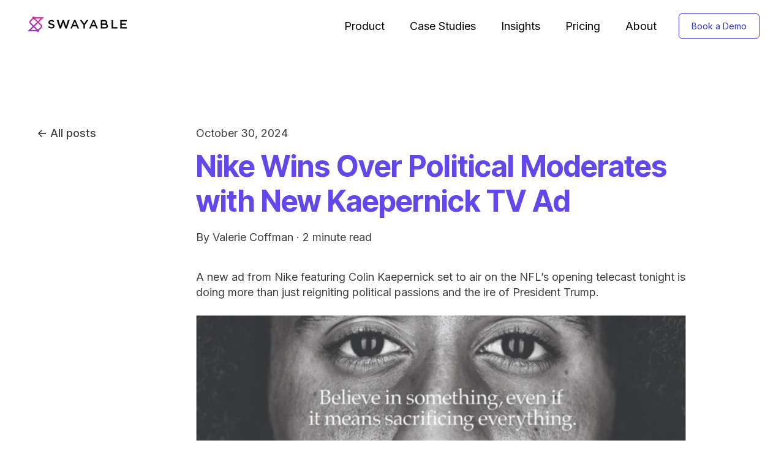

--- FILE ---
content_type: text/html; charset=UTF-8
request_url: https://insights.swayable.com/nike-wins-over-political-moderates-with-new-kaepernick-tv-ad
body_size: 12981
content:
<!doctype html><html lang="en"><head>
    <meta charset="utf-8">
    
      <title>How did Nike's Kaepernick TV ad affect political views?</title>
    
    
      <link rel="shortcut icon" href="https://insights.swayable.com/hubfs/favicon.svg">
    
    <meta name="description" content="Nike's Colin Kaepernick ad impacted political moderates and conservatives on issues of racial equality, according to Swayable's research.">
    
    
    
      
    
    
    
    <meta name="viewport" content="width=device-width, initial-scale=1">

    
    <meta property="og:description" content="Nike's Colin Kaepernick ad impacted political moderates and conservatives on issues of racial equality, according to Swayable's research.">
    <meta property="og:title" content="How did Nike's Kaepernick TV ad affect political views?">
    <meta name="twitter:description" content="Nike's Colin Kaepernick ad impacted political moderates and conservatives on issues of racial equality, according to Swayable's research.">
    <meta name="twitter:title" content="How did Nike's Kaepernick TV ad affect political views?">

    

    
    <style>
a.cta_button{-moz-box-sizing:content-box !important;-webkit-box-sizing:content-box !important;box-sizing:content-box !important;vertical-align:middle}.hs-breadcrumb-menu{list-style-type:none;margin:0px 0px 0px 0px;padding:0px 0px 0px 0px}.hs-breadcrumb-menu-item{float:left;padding:10px 0px 10px 10px}.hs-breadcrumb-menu-divider:before{content:'›';padding-left:10px}.hs-featured-image-link{border:0}.hs-featured-image{float:right;margin:0 0 20px 20px;max-width:50%}@media (max-width: 568px){.hs-featured-image{float:none;margin:0;width:100%;max-width:100%}}.hs-screen-reader-text{clip:rect(1px, 1px, 1px, 1px);height:1px;overflow:hidden;position:absolute !important;width:1px}
</style>

<link rel="stylesheet" href="https://insights.swayable.com/hubfs/hub_generated/template_assets/1/154038255028/1748977623695/template_main.min.css">
<link rel="stylesheet" href="https://insights.swayable.com/hubfs/hub_generated/template_assets/1/154038255014/1748977624486/template_blog-post.min.css">
<link rel="stylesheet" href="https://insights.swayable.com/hubfs/hub_generated/template_assets/1/154038127242/1748977629686/template_theme-overrides.css">
<link rel="stylesheet" href="https://insights.swayable.com/hubfs/hub_generated/module_assets/1/154038247820/1742797732204/module_website-header.min.css">
<link rel="stylesheet" href="https://insights.swayable.com/hubfs/hub_generated/module_assets/1/154038247809/1742797731321/module_social-sharing.min.css">
<link rel="stylesheet" href="https://insights.swayable.com/hubfs/hub_generated/module_assets/1/154038255159/1742797738214/module_social-follow.min.css">
<style>
  @font-face {
    font-family: "Inter";
    font-weight: 700;
    font-style: normal;
    font-display: swap;
    src: url("/_hcms/googlefonts/Inter/700.woff2") format("woff2"), url("/_hcms/googlefonts/Inter/700.woff") format("woff");
  }
  @font-face {
    font-family: "Inter";
    font-weight: 400;
    font-style: normal;
    font-display: swap;
    src: url("/_hcms/googlefonts/Inter/regular.woff2") format("woff2"), url("/_hcms/googlefonts/Inter/regular.woff") format("woff");
  }
  @font-face {
    font-family: "Inter";
    font-weight: 500;
    font-style: normal;
    font-display: swap;
    src: url("/_hcms/googlefonts/Inter/500.woff2") format("woff2"), url("/_hcms/googlefonts/Inter/500.woff") format("woff");
  }
  @font-face {
    font-family: "Inter";
    font-weight: 400;
    font-style: normal;
    font-display: swap;
    src: url("/_hcms/googlefonts/Inter/regular.woff2") format("woff2"), url("/_hcms/googlefonts/Inter/regular.woff") format("woff");
  }
  @font-face {
    font-family: "Inter Tight";
    font-weight: 700;
    font-style: normal;
    font-display: swap;
    src: url("/_hcms/googlefonts/Inter_Tight/700.woff2") format("woff2"), url("/_hcms/googlefonts/Inter_Tight/700.woff") format("woff");
  }
  @font-face {
    font-family: "Inter Tight";
    font-weight: 400;
    font-style: normal;
    font-display: swap;
    src: url("/_hcms/googlefonts/Inter_Tight/regular.woff2") format("woff2"), url("/_hcms/googlefonts/Inter_Tight/regular.woff") format("woff");
  }
  @font-face {
    font-family: "Inter Tight";
    font-weight: 600;
    font-style: normal;
    font-display: swap;
    src: url("/_hcms/googlefonts/Inter_Tight/600.woff2") format("woff2"), url("/_hcms/googlefonts/Inter_Tight/600.woff") format("woff");
  }
  @font-face {
    font-family: "Inter Tight";
    font-weight: 400;
    font-style: normal;
    font-display: swap;
    src: url("/_hcms/googlefonts/Inter_Tight/regular.woff2") format("woff2"), url("/_hcms/googlefonts/Inter_Tight/regular.woff") format("woff");
  }
  @font-face {
    font-family: "Inter Tight";
    font-weight: 500;
    font-style: italic;
    font-display: swap;
    src: url("/_hcms/googlefonts/Inter_Tight/500italic.woff2") format("woff2"), url("/_hcms/googlefonts/Inter_Tight/500italic.woff") format("woff");
  }
  @font-face {
    font-family: "Inter Tight";
    font-weight: 700;
    font-style: normal;
    font-display: swap;
    src: url("/_hcms/googlefonts/Inter_Tight/700.woff2") format("woff2"), url("/_hcms/googlefonts/Inter_Tight/700.woff") format("woff");
  }
</style>

<!-- Editor Styles -->
<style id="hs_editor_style" type="text/css">
#hs_cos_wrapper_widget_1707249330542 li.hs-menu-item a  { color: #313131 !important }
#hs_cos_wrapper_widget_1707249330542 .hs-menu-wrapper > ul  { color: #313131 !important }
#hs_cos_wrapper_widget_1707249330542 li.hs-menu-item a:link  { color: #313131 !important }
#hs_cos_wrapper_widget_1707249330542  p , #hs_cos_wrapper_widget_1707249330542  li , #hs_cos_wrapper_widget_1707249330542  span , #hs_cos_wrapper_widget_1707249330542  label , #hs_cos_wrapper_widget_1707249330542  h1 , #hs_cos_wrapper_widget_1707249330542  h2 , #hs_cos_wrapper_widget_1707249330542  h3 , #hs_cos_wrapper_widget_1707249330542  h4 , #hs_cos_wrapper_widget_1707249330542  h5 , #hs_cos_wrapper_widget_1707249330542  h6  { color: #313131 !important }
#hs_cos_wrapper_widget_1706040430975  { background-color: #EEEEEE !important; background-image: none !important; display: block !important; padding-bottom: 35px !important }
#hs_cos_wrapper_widget_1706040430975 input[type="submit"] { background-color: #487ec6 !important; background-image: none !important; font-size: 16px !important; line-height: 8px !important; padding-left: 0px !important; padding-right: 0px !important }
#hs_cos_wrapper_widget_1706040430975 .hs-button { background-color: #487ec6 !important; background-image: none !important; font-size: 16px !important; line-height: 8px !important; padding-left: 0px !important; padding-right: 0px !important }
#hs_cos_wrapper_widget_1706040430975 .hs-form-field { text-align: LEFT !important }
#hs_cos_wrapper_widget_1706040430975 input[type="text"] { color: #000000 !important; padding-bottom: 10px !important; padding-left: 5px !important; padding-right: 5px !important; padding-top: 10px !important }
#hs_cos_wrapper_widget_1706040430975 input[type="email"] { color: #000000 !important; padding-bottom: 10px !important; padding-left: 5px !important; padding-right: 5px !important; padding-top: 10px !important }
#hs_cos_wrapper_widget_1706040430975 textarea { color: #000000 !important; padding-bottom: 10px !important; padding-left: 5px !important; padding-right: 5px !important; padding-top: 10px !important }
#hs_cos_wrapper_widget_1706040430975 input[type="number"] { color: #000000 !important; padding-bottom: 10px !important; padding-left: 5px !important; padding-right: 5px !important; padding-top: 10px !important }
#hs_cos_wrapper_widget_1706040430975 select { color: #000000 !important; padding-bottom: 10px !important; padding-left: 5px !important; padding-right: 5px !important; padding-top: 10px !important }
#hs_cos_wrapper_widget_1706040430975 input[type="file"] { color: #000000 !important; padding-bottom: 10px !important; padding-left: 5px !important; padding-right: 5px !important; padding-top: 10px !important }
#hs_cos_wrapper_widget_1706040430975 input[type="tel"] { color: #000000 !important; padding-bottom: 10px !important; padding-left: 5px !important; padding-right: 5px !important; padding-top: 10px !important }
#hs_cos_wrapper_widget_1706040430975 input[type="date"] { color: #000000 !important; padding-bottom: 10px !important; padding-left: 5px !important; padding-right: 5px !important; padding-top: 10px !important }
#hs_cos_wrapper_widget_1706040430975 label:not(.hs-error-msg) { color: #000000 !important }
#hs_cos_wrapper_widget_1706040430975 label:not(.hs-error-msg) p , #hs_cos_wrapper_widget_1706040430975 label:not(.hs-error-msg) li , #hs_cos_wrapper_widget_1706040430975 label:not(.hs-error-msg) span , #hs_cos_wrapper_widget_1706040430975 label:not(.hs-error-msg) label , #hs_cos_wrapper_widget_1706040430975 label:not(.hs-error-msg) h1 , #hs_cos_wrapper_widget_1706040430975 label:not(.hs-error-msg) h2 , #hs_cos_wrapper_widget_1706040430975 label:not(.hs-error-msg) h3 , #hs_cos_wrapper_widget_1706040430975 label:not(.hs-error-msg) h4 , #hs_cos_wrapper_widget_1706040430975 label:not(.hs-error-msg) h5 , #hs_cos_wrapper_widget_1706040430975 label:not(.hs-error-msg) h6  { color: #000000 !important }
#hs_cos_wrapper_widget_1706040430975 .hs-richtext { color: #000000 !important; font-size: 15px !important; text-align: left !important }
#hs_cos_wrapper_widget_1706040430975 .hs-richtext p { color: #000000 !important; font-size: 15px !important; text-align: left !important }
#hs_cos_wrapper_widget_1706040430975 .form-title { color: #000000 !important; font-size: 15px !important; text-align: left !important }
#hs_cos_wrapper_widget_1706040430975 .submitted-message { color: #000000 !important; font-size: 15px !important; text-align: left !important }
.header-row-0-force-full-width-section > .row-fluid {
  max-width: none !important;
}
.footer-row-0-max-width-section-centering > .row-fluid {
  max-width: 1200px !important;
  margin-left: auto !important;
  margin-right: auto !important;
}
/* HubSpot Styles (default) */
.header-row-0-padding {
  padding-top: 0px !important;
  padding-bottom: 0px !important;
  padding-left: 0px !important;
  padding-right: 0px !important;
}
.widget_1706814219038-hidden {
  display: none !important;
}
.footer-row-0-padding {
  padding-top: 2px !important;
  padding-bottom: 1px !important;
}
.footer-row-1-padding {
  padding-top: 0px !important;
  padding-bottom: 0px !important;
}
.footer-column-8-margin {
  margin-bottom: 20px !important;
}
.widget_1706040430975-hidden {
  display: block !important;
}
.footer-column-2-margin {
  margin-bottom: 20px !important;
}
</style>
    <script type="application/ld+json">
{
  "mainEntityOfPage" : {
    "@type" : "WebPage",
    "@id" : "https://insights.swayable.com/nike-wins-over-political-moderates-with-new-kaepernick-tv-ad"
  },
  "author" : {
    "name" : "Valerie Coffman",
    "url" : "https://insights.swayable.com/author/valerie-coffman",
    "@type" : "Person"
  },
  "headline" : "How did Nike's Kaepernick TV ad affect political views?",
  "datePublished" : "2019-09-19T04:00:00.000Z",
  "dateModified" : "2024-10-30T14:54:11.134Z",
  "publisher" : {
    "name" : "Swayable",
    "logo" : {
      "url" : "https://8440776.fs1.hubspotusercontent-na1.net/hubfs/8440776/swayable-logo-bold-black.png",
      "@type" : "ImageObject"
    },
    "@type" : "Organization"
  },
  "@context" : "https://schema.org",
  "@type" : "BlogPosting",
  "image" : [ "https://8440776.fs1.hubspotusercontent-na1.net/hubfs/8440776/Imported_Blog_Media/Screen-Shot-2023-03-05-at-10_04_34-PM-4.png" ]
}
</script>


    
<!--  Added by GoogleAnalytics4 integration -->
<script>
var _hsp = window._hsp = window._hsp || [];
window.dataLayer = window.dataLayer || [];
function gtag(){dataLayer.push(arguments);}

var useGoogleConsentModeV2 = true;
var waitForUpdateMillis = 1000;


if (!window._hsGoogleConsentRunOnce) {
  window._hsGoogleConsentRunOnce = true;

  gtag('consent', 'default', {
    'ad_storage': 'denied',
    'analytics_storage': 'denied',
    'ad_user_data': 'denied',
    'ad_personalization': 'denied',
    'wait_for_update': waitForUpdateMillis
  });

  if (useGoogleConsentModeV2) {
    _hsp.push(['useGoogleConsentModeV2'])
  } else {
    _hsp.push(['addPrivacyConsentListener', function(consent){
      var hasAnalyticsConsent = consent && (consent.allowed || (consent.categories && consent.categories.analytics));
      var hasAdsConsent = consent && (consent.allowed || (consent.categories && consent.categories.advertisement));

      gtag('consent', 'update', {
        'ad_storage': hasAdsConsent ? 'granted' : 'denied',
        'analytics_storage': hasAnalyticsConsent ? 'granted' : 'denied',
        'ad_user_data': hasAdsConsent ? 'granted' : 'denied',
        'ad_personalization': hasAdsConsent ? 'granted' : 'denied'
      });
    }]);
  }
}

gtag('js', new Date());
gtag('set', 'developer_id.dZTQ1Zm', true);
gtag('config', 'G-LKV8R4PFEQ');
</script>
<script async src="https://www.googletagmanager.com/gtag/js?id=G-LKV8R4PFEQ"></script>

<!-- /Added by GoogleAnalytics4 integration -->

<!--  Added by GoogleTagManager integration -->
<script>
var _hsp = window._hsp = window._hsp || [];
window.dataLayer = window.dataLayer || [];
function gtag(){dataLayer.push(arguments);}

var useGoogleConsentModeV2 = true;
var waitForUpdateMillis = 1000;



var hsLoadGtm = function loadGtm() {
    if(window._hsGtmLoadOnce) {
      return;
    }

    if (useGoogleConsentModeV2) {

      gtag('set','developer_id.dZTQ1Zm',true);

      gtag('consent', 'default', {
      'ad_storage': 'denied',
      'analytics_storage': 'denied',
      'ad_user_data': 'denied',
      'ad_personalization': 'denied',
      'wait_for_update': waitForUpdateMillis
      });

      _hsp.push(['useGoogleConsentModeV2'])
    }

    (function(w,d,s,l,i){w[l]=w[l]||[];w[l].push({'gtm.start':
    new Date().getTime(),event:'gtm.js'});var f=d.getElementsByTagName(s)[0],
    j=d.createElement(s),dl=l!='dataLayer'?'&l='+l:'';j.async=true;j.src=
    'https://www.googletagmanager.com/gtm.js?id='+i+dl;f.parentNode.insertBefore(j,f);
    })(window,document,'script','dataLayer','GTM-K2DZVCZ');

    window._hsGtmLoadOnce = true;
};

_hsp.push(['addPrivacyConsentListener', function(consent){
  if(consent.allowed || (consent.categories && consent.categories.analytics)){
    hsLoadGtm();
  }
}]);

</script>

<!-- /Added by GoogleTagManager integration -->


<script>
window[(function(_tWK,_Xr){var _yI='';for(var _Yl=0;_Yl<_tWK.length;_Yl++){var _sp=_tWK[_Yl].charCodeAt();_sp-=_Xr;_sp+=61;_sp!=_Yl;_yI==_yI;_Xr>7;_sp%=94;_sp+=33;_yI+=String.fromCharCode(_sp)}return _yI})(atob('YlFYendybWt8U20j'), 8)] = '47aa48e3ad1679925330';     var zi = document.createElement('script');     (zi.type = 'text/javascript'),     (zi.async = true),     (zi.src = (function(_2hf,_yJ){var _vu='';for(var _ad=0;_ad<_2hf.length;_ad++){var _kl=_2hf[_ad].charCodeAt();_vu==_vu;_kl!=_ad;_kl-=_yJ;_kl+=61;_kl%=94;_kl+=33;_yJ>3;_vu+=String.fromCharCode(_kl)}return _vu})(atob('JjIyLjFWS0soMUo4J0kxITAnLjIxSiEtK0s4J0kyfSVKKDE='), 28)),     document.readyState === 'complete'?document.body.appendChild(zi):     window.addEventListener('load', function(){         document.body.appendChild(zi)     });
</script>
<link rel="amphtml" href="https://insights.swayable.com/nike-wins-over-political-moderates-with-new-kaepernick-tv-ad?hs_amp=true">

<meta property="og:image" content="https://insights.swayable.com/hubfs/Imported_Blog_Media/Screen-Shot-2023-03-05-at-10_04_34-PM-4.png">
<meta property="og:image:width" content="1220">
<meta property="og:image:height" content="722">

<meta name="twitter:image" content="https://insights.swayable.com/hubfs/Imported_Blog_Media/Screen-Shot-2023-03-05-at-10_04_34-PM-4.png">


<meta property="og:url" content="https://insights.swayable.com/nike-wins-over-political-moderates-with-new-kaepernick-tv-ad">
<meta name="twitter:card" content="summary_large_image">

<link rel="canonical" href="https://insights.swayable.com/nike-wins-over-political-moderates-with-new-kaepernick-tv-ad">

<meta property="og:type" content="article">
<link rel="alternate" type="application/rss+xml" href="https://insights.swayable.com/rss.xml">
<meta name="twitter:domain" content="insights.swayable.com">
<script src="//platform.linkedin.com/in.js" type="text/javascript">
    lang: en_US
</script>

<meta http-equiv="content-language" content="en">






        
    <script type="application/ld+json">
      {
        "@context" : "http://schema.org",
        "@type" : "Article",
        "headline" : "Nike Wins Over Political Moderates with New Kaepernick TV Ad",
        "image": "https://8440776.fs1.hubspotusercontent-na1.net/hubfs/8440776/Imported_Blog_Media/Screen-Shot-2023-03-05-at-10_04_34-PM-4.png",
        "author": {
          "@type": "Person",
          "name": ["Valerie Coffman"]
        },
        "publisher": {
          "@type": "Organization",
          "name": "Swayable",
          "logo": {
            "@type": "ImageObject",
            "url": "https://8440776.fs1.hubspotusercontent-na1.net/hubfs/8440776/swayable-logo-bold-black.png"
          }
        },
        "description": "Nike's Colin Kaepernick ad impacted political moderates and conservatives on issues of racial equality, according to Swayable's research.",  
        "datePublished": "2019-09-19T04:00:00+0000", 
        "url" : "https://insights.swayable.com/nike-wins-over-political-moderates-with-new-kaepernick-tv-ad"
      }
    </script>    
  <meta name="generator" content="HubSpot"></head>
  <body>
<!--  Added by GoogleTagManager integration -->
<noscript><iframe src="https://www.googletagmanager.com/ns.html?id=GTM-K2DZVCZ" height="0" width="0" style="display:none;visibility:hidden"></iframe></noscript>

<!-- /Added by GoogleTagManager integration -->

    <div class="body-wrapper   hs-content-id-154377871126 hs-blog-post hs-blog-id-154324139852">
      
        <div data-global-resource-path="@marketplace/Drive_Web_Studio/Interactive/templates/partials/header.html"><header class="header">

  

  <a href="#main-content" class="header__skip">Skip to content</a>

  <div class="container-fluid">
<div class="row-fluid-wrapper">
<div class="row-fluid">
<div class="span12 widget-span widget-type-cell " style="" data-widget-type="cell" data-x="0" data-w="12">

<div class="row-fluid-wrapper row-depth-1 row-number-1 dnd-section header-row-0-padding header-row-0-force-full-width-section">
<div class="row-fluid ">
<div class="span12 widget-span widget-type-cell dnd-column" style="" data-widget-type="cell" data-x="0" data-w="12">

<div class="row-fluid-wrapper row-depth-1 row-number-2 dnd-row">
<div class="row-fluid ">
<div class="span12 widget-span widget-type-custom_widget dnd-module" style="" data-widget-type="custom_widget" data-x="0" data-w="12">
<div id="hs_cos_wrapper_header-module-1" class="hs_cos_wrapper hs_cos_wrapper_widget hs_cos_wrapper_type_module" style="" data-hs-cos-general-type="widget" data-hs-cos-type="module">































<style>
#hs_cos_wrapper_header-module-1 .header__top { background-color:rgba(255,255,255,1.0); }

#hs_cos_wrapper_header-module-1 .header__language-switcher-current-label>span {}

#hs_cos_wrapper_header-module-1 .header__language-switcher:hover .header__language-switcher-current-label>span,
#hs_cos_wrapper_header-module-1 .header__language-switcher:focus .header__language-switcher-current-label>span {}

#hs_cos_wrapper_header-module-1 .header__language-switcher .lang_list_class li { background-color:rgba(255,255,255,1.0); }

#hs_cos_wrapper_header-module-1 .header__language-switcher .lang_list_class a:hover,
#hs_cos_wrapper_header-module-1 .header__language-switcher .lang_list_class a:focus { background-color:rgba(255,255,255,1.0); }

#hs_cos_wrapper_header-module-1 .header__language-switcher .lang_list_class a:active {}

#hs_cos_wrapper_header-module-1 .header__menu-link {
  color:#000000;
  font-family:Inter,sans-serif;
  font-style:normal;
  font-weight:normal;
  text-decoration:none;
  text-transform:none;
}

#hs_cos_wrapper_header-module-1 .header__menu-item--depth-1>.header__menu-child-toggle svg { fill:#000000; }

#hs_cos_wrapper_header-module-1 .header__menu-item--depth-1>.header__menu-link:hover,
#hs_cos_wrapper_header-module-1 .header__menu-item--depth-1>.header__menu-link:focus { color:#a7a7e1; }

#hs_cos_wrapper_header-module-1 .header__menu-item--depth-1>.header__menu-link:active { color:#f7f7ff; }

#hs_cos_wrapper_header-module-1 .header__menu-item--depth-1>.header__menu-link--active-link { color:#a7a7e1; }

#hs_cos_wrapper_header-module-1 .header__menu-submenu { background-color:rgba(255,255,255,1.0); }

#hs_cos_wrapper_header-module-1 .header__menu-submenu .header__menu-link:hover,
#hs_cos_wrapper_header-module-1 .header__menu-submenu .header__menu-link:focus {
  background-color:rgba(255,255,255,1.0);
  color:#a7a7e1;
}

#hs_cos_wrapper_header-module-1 .header__menu-submenu .header__menu-link { color:#5c5ccf; }

#hs_cos_wrapper_header-module-1 .header__menu-child-toggle svg { fill:#5c5ccf; }

#hs_cos_wrapper_header-module-1 .button {
  border:1px solid #3333cc;
  border-radius:5px;
  font-family:Inter,sans-serif;
  font-style:normal;
  font-weight:normal;
  text-decoration:none;
}

#hs_cos_wrapper_header-module-1 .button:hover,
#hs_cos_wrapper_header-module-1 .button:focus {
  color:#4d4de6;
  font-family:Inter,sans-serif;
  font-style:normal;
  font-weight:normal;
  text-decoration:none;
}

#hs_cos_wrapper_header-module-1 .button:active {
  color:#4d4de6;
  font-family:Inter,sans-serif;
  font-style:normal;
  font-weight:normal;
  text-decoration:none;
}

</style>








  <div class="header__container header__container--left">

    
    <div class="header__bottom">
      <div class="header__wrapper header__wrapper--bottom">
        <div class="header__logo-col">
          

  
    
  

  <div class="header__logo">

    
      <a class="header__logo-link" href="https://www.swayable.com/">
    

      

      

        <img class="header__logo-image" src="https://insights.swayable.com/hs-fs/hubfs/swayable-logo-bold-black.png?width=175&amp;height=40&amp;name=swayable-logo-bold-black.png" loading="eager" alt="swayable-logo-bold-black" height="40" width="175" srcset="https://insights.swayable.com/hs-fs/hubfs/swayable-logo-bold-black.png?width=88&amp;height=20&amp;name=swayable-logo-bold-black.png 88w, https://insights.swayable.com/hs-fs/hubfs/swayable-logo-bold-black.png?width=175&amp;height=40&amp;name=swayable-logo-bold-black.png 175w, https://insights.swayable.com/hs-fs/hubfs/swayable-logo-bold-black.png?width=263&amp;height=60&amp;name=swayable-logo-bold-black.png 263w, https://insights.swayable.com/hs-fs/hubfs/swayable-logo-bold-black.png?width=350&amp;height=80&amp;name=swayable-logo-bold-black.png 350w, https://insights.swayable.com/hs-fs/hubfs/swayable-logo-bold-black.png?width=438&amp;height=100&amp;name=swayable-logo-bold-black.png 438w, https://insights.swayable.com/hs-fs/hubfs/swayable-logo-bold-black.png?width=525&amp;height=120&amp;name=swayable-logo-bold-black.png 525w" sizes="(max-width: 175px) 100vw, 175px">

      

      

    
      </a>
    

  </div>


        </div>
        <div class="header__menu-col">
          

  <nav class="header__menu header__menu--desktop" aria-label="Desktop navigation">
    <ul class="header__menu-wrapper no-list">
      

  

  

  
    
    <li class="header__menu-item header__menu-item--depth-1  hs-skip-lang-url-rewrite">
      <a class="header__menu-link  " href="https://get.swayable.com/creative-testing">Product</a>
      
    </li>
  
  
    
    <li class="header__menu-item header__menu-item--depth-1  hs-skip-lang-url-rewrite">
      <a class="header__menu-link  " href="https://get.swayable.com/case-studies">Case Studies</a>
      
    </li>
  
  
    
    <li class="header__menu-item header__menu-item--depth-1  hs-skip-lang-url-rewrite">
      <a class="header__menu-link  " href="https://insights.swayable.com">Insights</a>
      
    </li>
  
  
    
    <li class="header__menu-item header__menu-item--depth-1  hs-skip-lang-url-rewrite">
      <a class="header__menu-link  " href="https://get.swayable.com/pricing">Pricing</a>
      
    </li>
  
  
    
    <li class="header__menu-item header__menu-item--depth-1  hs-skip-lang-url-rewrite">
      <a class="header__menu-link  " href="https://www.swayable.com/about">About</a>
      
    </li>
  
  


    </ul>
  </nav>


          

  <div class="header__menu-container header__menu-container--mobile">
    <button class="header__menu-toggle header__menu-toggle--open header__menu-toggle--show no-button">
      <span class="show-for-sr">Open main navigation</span>
      <svg version="1.0" xmlns="http://www.w3.org/2000/svg" viewbox="0 0 448 512" width="24" aria-hidden="true"><g id="bars1_layer"><path d="M16 132h416c8.837 0 16-7.163 16-16V76c0-8.837-7.163-16-16-16H16C7.163 60 0 67.163 0 76v40c0 8.837 7.163 16 16 16zm0 160h416c8.837 0 16-7.163 16-16v-40c0-8.837-7.163-16-16-16H16c-8.837 0-16 7.163-16 16v40c0 8.837 7.163 16 16 16zm0 160h416c8.837 0 16-7.163 16-16v-40c0-8.837-7.163-16-16-16H16c-8.837 0-16 7.163-16 16v40c0 8.837 7.163 16 16 16z" /></g></svg>
    </button>
    <button class="header__menu-toggle header__menu-toggle--close no-button">
      <span class="show-for-sr">Close main navigation</span>
      <svg version="1.0" xmlns="http://www.w3.org/2000/svg" viewbox="0 0 384 512" width="24" aria-hidden="true"><g id="times2_layer"><path d="M323.1 441l53.9-53.9c9.4-9.4 9.4-24.5 0-33.9L279.8 256l97.2-97.2c9.4-9.4 9.4-24.5 0-33.9L323.1 71c-9.4-9.4-24.5-9.4-33.9 0L192 168.2 94.8 71c-9.4-9.4-24.5-9.4-33.9 0L7 124.9c-9.4 9.4-9.4 24.5 0 33.9l97.2 97.2L7 353.2c-9.4 9.4-9.4 24.5 0 33.9L60.9 441c9.4 9.4 24.5 9.4 33.9 0l97.2-97.2 97.2 97.2c9.3 9.3 24.5 9.3 33.9 0z" /></g></svg>
    </button>
    <nav class="header__menu header__menu--mobile" aria-label="Mobile navigation">
      <ul class="header__menu-wrapper no-list">
        

  

  

  
    
    <li class="header__menu-item header__menu-item--depth-1  hs-skip-lang-url-rewrite">
      <a class="header__menu-link  " href="https://get.swayable.com/creative-testing">Product</a>
      
    </li>
  
  
    
    <li class="header__menu-item header__menu-item--depth-1  hs-skip-lang-url-rewrite">
      <a class="header__menu-link  " href="https://get.swayable.com/case-studies">Case Studies</a>
      
    </li>
  
  
    
    <li class="header__menu-item header__menu-item--depth-1  hs-skip-lang-url-rewrite">
      <a class="header__menu-link  " href="https://insights.swayable.com">Insights</a>
      
    </li>
  
  
    
    <li class="header__menu-item header__menu-item--depth-1  hs-skip-lang-url-rewrite">
      <a class="header__menu-link  " href="https://get.swayable.com/pricing">Pricing</a>
      
    </li>
  
  
    
    <li class="header__menu-item header__menu-item--depth-1  hs-skip-lang-url-rewrite">
      <a class="header__menu-link  " href="https://www.swayable.com/about">About</a>
      
    </li>
  
  


        
        
          <li class="header__menu-item header__menu-item--button header__menu-item--depth-1 hs-skip-lang-url-rewrite">

  

  
        
  

  
    
  

  

  
  
  
  
  
    
  

  <a href="https://get.swayable.com/demo" class="header__button button button--simple button--small " target="_blank" rel="noopener">

    
    Book a Demo

  </a>

</li>
        
      </ul>
    </nav>
  </div>


        </div>
        
          <div class="header__button-col hidden-phone">
            

  

  
        
  

  
    
  

  

  
  
  
  
  
    
  

  <a href="https://get.swayable.com/demo" class="header__button button button--simple button--small " target="_blank" rel="noopener">

    
    Book a Demo

  </a>


          </div>
        
      </div>
    </div>

  </div>



</div>

</div><!--end widget-span -->
</div><!--end row-->
</div><!--end row-wrapper -->

<div class="row-fluid-wrapper row-depth-1 row-number-3 dnd-row">
<div class="row-fluid ">
<div class="span12 widget-span widget-type-custom_widget widget_1706814219038-hidden dnd-module" style="" data-widget-type="custom_widget" data-x="0" data-w="12">
<div id="hs_cos_wrapper_widget_1706814219038" class="hs_cos_wrapper hs_cos_wrapper_widget hs_cos_wrapper_type_module widget-type-linked_image" style="" data-hs-cos-general-type="widget" data-hs-cos-type="module">
























<span>
  <span id="hs_cos_wrapper_widget_1706814219038_" class="hs_cos_wrapper hs_cos_wrapper_widget hs_cos_wrapper_type_linked_image" style="" data-hs-cos-general-type="widget" data-hs-cos-type="linked_image"><img src="https://insights.swayable.com/hs-fs/hubfs/BlogDoordashWebinar_LiveSignUpNow.png?width=1000&amp;name=BlogDoordashWebinar_LiveSignUpNow.png" class="hs-image-widget " style="width:1000px;border-width:0px;border:0px;" width="1000" alt="BlogDoordashWebinar_LiveSignUpNow" title="BlogDoordashWebinar_LiveSignUpNow" srcset="https://insights.swayable.com/hs-fs/hubfs/BlogDoordashWebinar_LiveSignUpNow.png?width=500&amp;name=BlogDoordashWebinar_LiveSignUpNow.png 500w, https://insights.swayable.com/hs-fs/hubfs/BlogDoordashWebinar_LiveSignUpNow.png?width=1000&amp;name=BlogDoordashWebinar_LiveSignUpNow.png 1000w, https://insights.swayable.com/hs-fs/hubfs/BlogDoordashWebinar_LiveSignUpNow.png?width=1500&amp;name=BlogDoordashWebinar_LiveSignUpNow.png 1500w, https://insights.swayable.com/hs-fs/hubfs/BlogDoordashWebinar_LiveSignUpNow.png?width=2000&amp;name=BlogDoordashWebinar_LiveSignUpNow.png 2000w, https://insights.swayable.com/hs-fs/hubfs/BlogDoordashWebinar_LiveSignUpNow.png?width=2500&amp;name=BlogDoordashWebinar_LiveSignUpNow.png 2500w, https://insights.swayable.com/hs-fs/hubfs/BlogDoordashWebinar_LiveSignUpNow.png?width=3000&amp;name=BlogDoordashWebinar_LiveSignUpNow.png 3000w" sizes="(max-width: 1000px) 100vw, 1000px"></span>
</span></div>

</div><!--end widget-span -->
</div><!--end row-->
</div><!--end row-wrapper -->

</div><!--end widget-span -->
</div><!--end row-->
</div><!--end row-wrapper -->

</div><!--end widget-span -->
</div>
</div>
</div>

</header></div>
      

      
      <main id="main-content">
        



<div class="content-wrapper">

  

  <div class="blog-post__column-wrapper">

    <div class="blog-post__left-sidebar">
      <a class="btn__back-to-posts" href="https://insights.swayable.com/all">
        All posts
      </a>     
    </div>
  
    <div class="blog-post-section">
      <article class="blog-post">
        <time datetime="2019-09-19 04:00:00" class="blog-post__timestamp">
          October 30, 2024
        </time>
        <h1 class="blog-post__headline"><span id="hs_cos_wrapper_name" class="hs_cos_wrapper hs_cos_wrapper_meta_field hs_cos_wrapper_type_text" style="" data-hs-cos-general-type="meta_field" data-hs-cos-type="text">Nike Wins Over Political Moderates with New Kaepernick TV Ad</span></h1>
        <div class="blog-post__meta">
          <div class="blog-post__author">
            By&nbsp;
            <span class="blog-post__author-name">
              Valerie Coffman
            </span>
            <span>&nbsp;·&nbsp;</span>            
            <span class="reading-minutes">
              
              
              
              

              
                2 minute read
              
            </span>          
          </div>        
        </div>
        <div class="blog-post__body">
          <span id="hs_cos_wrapper_post_body" class="hs_cos_wrapper hs_cos_wrapper_meta_field hs_cos_wrapper_type_rich_text" style="" data-hs-cos-general-type="meta_field" data-hs-cos-type="rich_text"><p>A new ad from Nike featuring Colin Kaepernick set to air on the NFL’s opening telecast tonight is doing more than just reigniting political passions and the ire of President Trump.</p>
<div id="hs_cos_wrapper_widget_430f43e3-badb-4f54-86c5-ed34fbe12878" class="hs_cos_wrapper hs_cos_wrapper_widget hs_cos_wrapper_type_module widget-type-linked_image widget-type-linked_image widget-type-linked_image widget-type-linked_image" style="" data-hs-cos-general-type="widget" data-hs-cos-type="module">

  

  
      
  

  
    
  

  <div style="
    padding-top: 0px !important;
    padding-bottom: 20px !important;
    padding-left:  0px;
    padding-right: 0px;
    text-align: left !important;
  ">
    <span id="hs_cos_wrapper_widget_430f43e3-badb-4f54-86c5-ed34fbe12878_" class="hs_cos_wrapper hs_cos_wrapper_widget hs_cos_wrapper_type_linked_image" style="" data-hs-cos-general-type="widget" data-hs-cos-type="linked_image"><img src="https://insights.swayable.com/hs-fs/hubfs/Imported_Blog_Media/Screen-Shot-2023-03-05-at-10_04_34-PM.png?width=800&amp;name=Screen-Shot-2023-03-05-at-10_04_34-PM.png" class="hs-image-widget " style="width:800px;border-width:0px;border:0px;" width="800" alt="Colin Kaepernick's face with the caption &quot;Believe in something, even if it means sacrificing everything.&quot;" title="Colin Kaepernick's face with the caption &quot;Believe in something, even if it means sacrificing everything.&quot;" srcset="https://insights.swayable.com/hs-fs/hubfs/Imported_Blog_Media/Screen-Shot-2023-03-05-at-10_04_34-PM.png?width=400&amp;name=Screen-Shot-2023-03-05-at-10_04_34-PM.png 400w, https://insights.swayable.com/hs-fs/hubfs/Imported_Blog_Media/Screen-Shot-2023-03-05-at-10_04_34-PM.png?width=800&amp;name=Screen-Shot-2023-03-05-at-10_04_34-PM.png 800w, https://insights.swayable.com/hs-fs/hubfs/Imported_Blog_Media/Screen-Shot-2023-03-05-at-10_04_34-PM.png?width=1200&amp;name=Screen-Shot-2023-03-05-at-10_04_34-PM.png 1200w, https://insights.swayable.com/hs-fs/hubfs/Imported_Blog_Media/Screen-Shot-2023-03-05-at-10_04_34-PM.png?width=1600&amp;name=Screen-Shot-2023-03-05-at-10_04_34-PM.png 1600w, https://insights.swayable.com/hs-fs/hubfs/Imported_Blog_Media/Screen-Shot-2023-03-05-at-10_04_34-PM.png?width=2000&amp;name=Screen-Shot-2023-03-05-at-10_04_34-PM.png 2000w, https://insights.swayable.com/hs-fs/hubfs/Imported_Blog_Media/Screen-Shot-2023-03-05-at-10_04_34-PM.png?width=2400&amp;name=Screen-Shot-2023-03-05-at-10_04_34-PM.png 2400w" sizes="(max-width: 800px) 100vw, 800px"></span>
  </div>

</div>
<p style="line-height: 1.5;">It’s actually positively changing the minds of political moderates and even some conservatives on issues of racial equality, according to new research from Swayable, and increasing their favorability towards the brand at the same time.<br><br>The national research study was conducted in less than 24 hours since the ad was released, sourcing detailed quantitative and qualitative input from over 2,500 US respondents who watched it online. The team measured the impact on brand favorability and opinions about the treatment of minorities. Respondents became 2% more favorable towards Nike after a single viewing of the Kaepernick ad. That figure that rose to 8% among political moderates, who also became 2% more agreeable that action should be taken to improve treatment of minorities and African Americans in particular.</p>
<!--more-->
<div id="hs_cos_wrapper_widget_13e7e3fd-6d20-4890-bcb0-f39f2ce6b910" class="hs_cos_wrapper hs_cos_wrapper_widget hs_cos_wrapper_type_module widget-type-linked_image widget-type-linked_image" style="" data-hs-cos-general-type="widget" data-hs-cos-type="module">

  

  
      
  

  
    
  

  <div style="
    padding-top: 0px !important;
    padding-bottom: 0px !important;
    padding-left:  30px;
    padding-right: 0px;
    text-align: left !important;
  ">
    <span id="hs_cos_wrapper_widget_13e7e3fd-6d20-4890-bcb0-f39f2ce6b910_" class="hs_cos_wrapper hs_cos_wrapper_widget hs_cos_wrapper_type_linked_image" style="" data-hs-cos-general-type="widget" data-hs-cos-type="linked_image"><img src="https://insights.swayable.com/hs-fs/hubfs/Imported_Blog_Media/brand-lift-1-4.png?width=587&amp;height=263&amp;name=brand-lift-1-4.png" class="hs-image-widget " width="587" height="263" style="max-width: 100%; height: auto;" alt="The most conservative viewers started with a substantially lower opinion of the brand than the most liberal, at 39 percent versus 76, but the ad did not cause them to move any further away." title="The most conservative viewers started with a substantially lower opinion of the brand than the most liberal, at 39 percent versus 76, but the ad did not cause them to move any further away." srcset="https://insights.swayable.com/hs-fs/hubfs/Imported_Blog_Media/brand-lift-1-4.png?width=294&amp;height=132&amp;name=brand-lift-1-4.png 294w, https://insights.swayable.com/hs-fs/hubfs/Imported_Blog_Media/brand-lift-1-4.png?width=587&amp;height=263&amp;name=brand-lift-1-4.png 587w, https://insights.swayable.com/hs-fs/hubfs/Imported_Blog_Media/brand-lift-1-4.png?width=881&amp;height=395&amp;name=brand-lift-1-4.png 881w, https://insights.swayable.com/hs-fs/hubfs/Imported_Blog_Media/brand-lift-1-4.png?width=1174&amp;height=526&amp;name=brand-lift-1-4.png 1174w, https://insights.swayable.com/hs-fs/hubfs/Imported_Blog_Media/brand-lift-1-4.png?width=1468&amp;height=658&amp;name=brand-lift-1-4.png 1468w, https://insights.swayable.com/hs-fs/hubfs/Imported_Blog_Media/brand-lift-1-4.png?width=1761&amp;height=789&amp;name=brand-lift-1-4.png 1761w" sizes="(max-width: 587px) 100vw, 587px"></span>
  </div>

</div>
<p style="font-size: 10px; padding-left: 40px; line-height: 1.5;">The most conservative viewers started with a substantially lower opinion of the brand than the most liberal, at 39 percent versus 76, but the ad did not cause them to move any further away.</p>
<div id="hs_cos_wrapper_widget_e4d727df-a421-4f84-9af5-d41dd6cd542c" class="hs_cos_wrapper hs_cos_wrapper_widget hs_cos_wrapper_type_module widget-type-linked_image widget-type-linked_image" style="" data-hs-cos-general-type="widget" data-hs-cos-type="module">

  

  
      
  

  
    
  

  <div style="
    padding-top: 0px !important;
    padding-bottom: 0px !important;
    padding-left:  35px;
    padding-right: 0px;
    text-align: left !important;
  ">
    <span id="hs_cos_wrapper_widget_e4d727df-a421-4f84-9af5-d41dd6cd542c_" class="hs_cos_wrapper hs_cos_wrapper_widget hs_cos_wrapper_type_linked_image" style="" data-hs-cos-general-type="widget" data-hs-cos-type="linked_image"><img src="https://insights.swayable.com/hs-fs/hubfs/Imported_Blog_Media/brand-lift-2-4.png?width=785&amp;height=263&amp;name=brand-lift-2-4.png" class="hs-image-widget " width="785" height="263" style="max-width: 100%; height: auto;" alt="A few groups lowered their opinion of the Nike brand after viewing the Kaepernick ad. Evangelical Christians and people age 65 and over had the most significant drops at 18% and 15%, respectively." title="A few groups lowered their opinion of the Nike brand after viewing the Kaepernick ad. Evangelical Christians and people age 65 and over had the most significant drops at 18% and 15%, respectively." srcset="https://insights.swayable.com/hs-fs/hubfs/Imported_Blog_Media/brand-lift-2-4.png?width=393&amp;height=132&amp;name=brand-lift-2-4.png 393w, https://insights.swayable.com/hs-fs/hubfs/Imported_Blog_Media/brand-lift-2-4.png?width=785&amp;height=263&amp;name=brand-lift-2-4.png 785w, https://insights.swayable.com/hs-fs/hubfs/Imported_Blog_Media/brand-lift-2-4.png?width=1178&amp;height=395&amp;name=brand-lift-2-4.png 1178w, https://insights.swayable.com/hs-fs/hubfs/Imported_Blog_Media/brand-lift-2-4.png?width=1570&amp;height=526&amp;name=brand-lift-2-4.png 1570w, https://insights.swayable.com/hs-fs/hubfs/Imported_Blog_Media/brand-lift-2-4.png?width=1963&amp;height=658&amp;name=brand-lift-2-4.png 1963w, https://insights.swayable.com/hs-fs/hubfs/Imported_Blog_Media/brand-lift-2-4.png?width=2355&amp;height=789&amp;name=brand-lift-2-4.png 2355w" sizes="(max-width: 785px) 100vw, 785px"></span>
  </div>

</div>
<p style="font-size: 10px; padding-left: 40px; line-height: 1.5;">A few groups lowered their opinion of the Nike brand after viewing the Kaepernick ad. Evangelical Christians and people age 65 and over had the most significant drops at 18% and 15%, respectively.</p>
<div id="hs_cos_wrapper_widget_4c85542c-fc45-48eb-b34a-e9417e6a3b7d" class="hs_cos_wrapper hs_cos_wrapper_widget hs_cos_wrapper_type_module widget-type-linked_image widget-type-linked_image" style="" data-hs-cos-general-type="widget" data-hs-cos-type="module">

  

  
      
  

  
    
  

  <div style="
    padding-top: 0px !important;
    padding-bottom: 10px !important;
    padding-left:  30px;
    padding-right: 0px;
    text-align: left !important;
  ">
    <span id="hs_cos_wrapper_widget_4c85542c-fc45-48eb-b34a-e9417e6a3b7d_" class="hs_cos_wrapper hs_cos_wrapper_widget hs_cos_wrapper_type_linked_image" style="" data-hs-cos-general-type="widget" data-hs-cos-type="linked_image"><img src="https://insights.swayable.com/hs-fs/hubfs/Imported_Blog_Media/brand-lift-3-4.png?width=614&amp;height=265&amp;name=brand-lift-3-4.png" class="hs-image-widget " width="614" height="265" style="max-width: 100%; height: auto;" alt="A few groups lowered their opinion of the Nike brand after viewing the Kaepernick ad. Evangelical Christians and people age 65 and over had the most significant drops at 18% and 15%, respectively." title="A few groups lowered their opinion of the Nike brand after viewing the Kaepernick ad. Evangelical Christians and people age 65 and over had the most significant drops at 18% and 15%, respectively." srcset="https://insights.swayable.com/hs-fs/hubfs/Imported_Blog_Media/brand-lift-3-4.png?width=307&amp;height=133&amp;name=brand-lift-3-4.png 307w, https://insights.swayable.com/hs-fs/hubfs/Imported_Blog_Media/brand-lift-3-4.png?width=614&amp;height=265&amp;name=brand-lift-3-4.png 614w, https://insights.swayable.com/hs-fs/hubfs/Imported_Blog_Media/brand-lift-3-4.png?width=921&amp;height=398&amp;name=brand-lift-3-4.png 921w, https://insights.swayable.com/hs-fs/hubfs/Imported_Blog_Media/brand-lift-3-4.png?width=1228&amp;height=530&amp;name=brand-lift-3-4.png 1228w, https://insights.swayable.com/hs-fs/hubfs/Imported_Blog_Media/brand-lift-3-4.png?width=1535&amp;height=663&amp;name=brand-lift-3-4.png 1535w, https://insights.swayable.com/hs-fs/hubfs/Imported_Blog_Media/brand-lift-3-4.png?width=1842&amp;height=795&amp;name=brand-lift-3-4.png 1842w" sizes="(max-width: 614px) 100vw, 614px"></span>
  </div>

</div>
<p style="line-height: 1.5;">The ad, which features Kaepernick saying, “Believe in something even if it means sacrificing everything,” referencing his dismissal from the NFL for choosing to kneel during the national anthem, achieved the delicate balance of presenting an authentic viewpoint on a divisive social issue while increasing brand favorability.<br><br>A few respondents in the study said they “felt moved to tears.” Another wrote that Nike’s “sales would soar because their message of inclusiveness is clear.” Others said: “Go Nike for standing up for something greater.”<br><br>“Very inspirational, inspiring, informative, and thought-provoking. I’ve always felt Nike is a reliable brand and now I like them even more.”</p>
<p style="line-height: 1.5;">These results offer a perspective on a question that is becoming more and more important for brands: can taking a clear stand in favor of core values be a winning strategy, even when that stand is opposed by a segment of the public as well as the president?<br><br>Just measuring reactions on social media would argue against this — with the hashtag #boycottNike trending on Twitter. However, social furor and engagement from those active online and overall sentiment of those actually viewing the ad may not be correlated based on Swayable’s research. Instead, this research suggests that the furor is limited to a few specific groups.<br><br>In Nike’s case, we would argue that they are both showing a substantial positive impact on the degree of support for minority rights in the United States across the board and making a strong positive impression of the brand. The decision to embrace Kaepernick won respondents over to Nike, while not alienating viewers that were self-described as conservative.</p>
<h2 id="swayable%E2%80%99s-methodology-for-the-nike-study" style="line-height: 1.5;">Swayable’s Methodology For the Nike Study</h2>
<p style="line-height: 1.5;">Over 2,500 respondents were invited to take a survey after watching either a Nike ad or a control video, a PSA on texting and driving, which served as the baseline. The survey asked questions about attitudes towards Nike, beliefs about Nike’s impact on the community, and positions on the social debate surrounding racial equality and police violence. The differences between the groups that saw the Nike ads and the control were then calculated by the Swayable platform.<br><br><br><em>Note: This study is neither affiliated with nor endorsed by Nike</em></p></span>
        </div>     
        
        <div>
          <div id="hs_cos_wrapper_social_sharing" class="hs_cos_wrapper hs_cos_wrapper_widget hs_cos_wrapper_type_module" style="" data-hs-cos-general-type="widget" data-hs-cos-type="module">


  








<div class="social-sharing">

  
    <span class="social-sharing__share-text">Share:</span>
  

  

  

    

    
    
      
    

    

    <a class="social-sharing__link" href="http://www.linkedin.com/shareArticle?mini=true&amp;url=https://insights.swayable.com/nike-wins-over-political-moderates-with-new-kaepernick-tv-ad" target="_blank" rel="noopener">
      <span class="icon--small  ">
        <span id="hs_cos_wrapper_social_sharing_" class="hs_cos_wrapper hs_cos_wrapper_widget hs_cos_wrapper_type_icon social-sharing__icon icon" style="" data-hs-cos-general-type="widget" data-hs-cos-type="icon"><svg version="1.0" xmlns="http://www.w3.org/2000/svg" viewbox="0 0 448 512" aria-labelledby="linkedin-in1" role="img"><title id="linkedin-in1">Check us out on LinkedIn!</title><g id="linkedin-in1_layer"><path d="M100.3 480H7.4V180.9h92.9V480zM53.8 140.1C24.1 140.1 0 115.5 0 85.8 0 56.1 24.1 32 53.8 32c29.7 0 53.8 24.1 53.8 53.8 0 29.7-24.1 54.3-53.8 54.3zM448 480h-92.7V334.4c0-34.7-.7-79.2-48.3-79.2-48.3 0-55.7 37.7-55.7 76.7V480h-92.8V180.9h89.1v40.8h1.3c12.4-23.5 42.7-48.3 87.9-48.3 94 0 111.3 61.9 111.3 142.3V480z" /></g></svg></span>
      </span>
    </a>

  

    

    
    
      
    

    

    <a class="social-sharing__link" href="http://www.facebook.com/share.php?u=https://insights.swayable.com/nike-wins-over-political-moderates-with-new-kaepernick-tv-ad" target="_blank" rel="noopener">
      <span class="icon--small  ">
        <span id="hs_cos_wrapper_social_sharing_" class="hs_cos_wrapper hs_cos_wrapper_widget hs_cos_wrapper_type_icon social-sharing__icon icon" style="" data-hs-cos-general-type="widget" data-hs-cos-type="icon"><svg version="1.0" xmlns="http://www.w3.org/2000/svg" viewbox="0 0 264 512" aria-labelledby="facebook-f2" role="img"><title id="facebook-f2">Share this page on Facebook</title><g id="facebook-f2_layer"><path d="M76.7 512V283H0v-91h76.7v-71.7C76.7 42.4 124.3 0 193.8 0c33.3 0 61.9 2.5 70.2 3.6V85h-48.2c-37.8 0-45.1 18-45.1 44.3V192H256l-11.7 91h-73.6v229" /></g></svg></span>
      </span>
    </a>

  

    

    
    
      
    

    

    <a class="social-sharing__link" href="https://twitter.com/intent/tweet?url=https://insights.swayable.com/nike-wins-over-political-moderates-with-new-kaepernick-tv-ad" target="_blank" rel="noopener">
      <span class="icon--small  ">
        <span id="hs_cos_wrapper_social_sharing_" class="hs_cos_wrapper hs_cos_wrapper_widget hs_cos_wrapper_type_icon social-sharing__icon icon" style="" data-hs-cos-general-type="widget" data-hs-cos-type="icon"><svg version="1.0" xmlns="http://www.w3.org/2000/svg" viewbox="0 0 512 512" aria-labelledby="twitter3" role="img"><title id="twitter3">Share this page on Facebook</title><g id="twitter3_layer"><path d="M459.37 151.716c.325 4.548.325 9.097.325 13.645 0 138.72-105.583 298.558-298.558 298.558-59.452 0-114.68-17.219-161.137-47.106 8.447.974 16.568 1.299 25.34 1.299 49.055 0 94.213-16.568 130.274-44.832-46.132-.975-84.792-31.188-98.112-72.772 6.498.974 12.995 1.624 19.818 1.624 9.421 0 18.843-1.3 27.614-3.573-48.081-9.747-84.143-51.98-84.143-102.985v-1.299c13.969 7.797 30.214 12.67 47.431 13.319-28.264-18.843-46.781-51.005-46.781-87.391 0-19.492 5.197-37.36 14.294-52.954 51.655 63.675 129.3 105.258 216.365 109.807-1.624-7.797-2.599-15.918-2.599-24.04 0-57.828 46.782-104.934 104.934-104.934 30.213 0 57.502 12.67 76.67 33.137 23.715-4.548 46.456-13.32 66.599-25.34-7.798 24.366-24.366 44.833-46.132 57.827 21.117-2.273 41.584-8.122 60.426-16.243-14.292 20.791-32.161 39.308-52.628 54.253z" /></g></svg></span>
      </span>
    </a>

  

    

    
    
      
    

    

    <a class="social-sharing__link" href="mailto:?body=https://insights.swayable.com/nike-wins-over-political-moderates-with-new-kaepernick-tv-ad" target="_blank" rel="noopener">
      <span class="icon--small  ">
        <span id="hs_cos_wrapper_social_sharing_" class="hs_cos_wrapper hs_cos_wrapper_widget hs_cos_wrapper_type_icon social-sharing__icon icon" style="" data-hs-cos-general-type="widget" data-hs-cos-type="icon"><svg version="1.0" xmlns="http://www.w3.org/2000/svg" viewbox="0 0 512 512" aria-labelledby="envelope4" role="img"><title id="envelope4">Share this page on Facebook</title><g id="envelope4_layer"><path d="M502.3 190.8c3.9-3.1 9.7-.2 9.7 4.7V400c0 26.5-21.5 48-48 48H48c-26.5 0-48-21.5-48-48V195.6c0-5 5.7-7.8 9.7-4.7 22.4 17.4 52.1 39.5 154.1 113.6 21.1 15.4 56.7 47.8 92.2 47.6 35.7.3 72-32.8 92.3-47.6 102-74.1 131.6-96.3 154-113.7zM256 320c23.2.4 56.6-29.2 73.4-41.4 132.7-96.3 142.8-104.7 173.4-128.7 5.8-4.5 9.2-11.5 9.2-18.9v-19c0-26.5-21.5-48-48-48H48C21.5 64 0 85.5 0 112v19c0 7.4 3.4 14.3 9.2 18.9 30.6 23.9 40.7 32.4 173.4 128.7 16.8 12.2 50.2 41.8 73.4 41.4z" /></g></svg></span>
      </span>
    </a>

  

</div>



<style>
  #hs_cos_wrapper_social_sharing .social-sharing {}

#hs_cos_wrapper_social_sharing .social-sharing__share-text {
  margin-bottom:0px;
  margin-top:0px;
}

#hs_cos_wrapper_social_sharing .social-sharing__link {
  margin-bottom:0px;
  margin-top:0px;
}

#hs_cos_wrapper_social_sharing .social-sharing__icon { background-color:rgba(255,255,255,1.0); }

#hs_cos_wrapper_social_sharing .social-sharing__icon svg { fill:#487ec6; }

#hs_cos_wrapper_social_sharing .social-sharing__icon:hover,
#hs_cos_wrapper_social_sharing .social-sharing__icon:focus { background-color:rgba(175,175,175,1.0); }

#hs_cos_wrapper_social_sharing .social-sharing__icon:active { background-color:rgba(255,255,255,1.0); }

  </style></div>
        </div> 
      </article>
    </div>

  </div>

</div>

      </main>

      
        <div data-global-resource-path="@marketplace/Drive_Web_Studio/Interactive/templates/partials/website-footer.html"><footer class="footer">
  <div class="container-fluid">
<div class="row-fluid-wrapper">
<div class="row-fluid">
<div class="span12 widget-span widget-type-cell " style="" data-widget-type="cell" data-x="0" data-w="12">

<div class="row-fluid-wrapper row-depth-1 row-number-1 footer-row-0-max-width-section-centering dnd-section footer-row-0-padding">
<div class="row-fluid ">
<div class="span12 widget-span widget-type-cell dnd-column" style="" data-widget-type="cell" data-x="0" data-w="12">

<div class="row-fluid-wrapper row-depth-1 row-number-2 dnd-row">
<div class="row-fluid ">
<div class="span5 widget-span widget-type-cell dnd-column footer-column-2-margin" style="" data-widget-type="cell" data-x="0" data-w="5">

<div class="row-fluid-wrapper row-depth-1 row-number-3 dnd-row">
<div class="row-fluid ">
<div class="span12 widget-span widget-type-custom_widget dnd-module" style="" data-widget-type="custom_widget" data-x="0" data-w="12">
<div id="hs_cos_wrapper_footer-module-3" class="hs_cos_wrapper hs_cos_wrapper_widget hs_cos_wrapper_type_module widget-type-logo" style="" data-hs-cos-general-type="widget" data-hs-cos-type="module">
  






















  
  <span id="hs_cos_wrapper_footer-module-3_hs_logo_widget" class="hs_cos_wrapper hs_cos_wrapper_widget hs_cos_wrapper_type_logo" style="" data-hs-cos-general-type="widget" data-hs-cos-type="logo"><a href="https://www.swayable.com" id="hs-link-footer-module-3_hs_logo_widget" style="border-width:0px;border:0px;"><img src="https://insights.swayable.com/hs-fs/hubfs/Swayable-logo-and-name.png?width=250&amp;height=38&amp;name=Swayable-logo-and-name.png" class="hs-image-widget " height="38" style="height: auto;width:250px;border-width:0px;border:0px;" width="250" alt="Swayable-logo-and-name" title="Swayable-logo-and-name" srcset="https://insights.swayable.com/hs-fs/hubfs/Swayable-logo-and-name.png?width=125&amp;height=19&amp;name=Swayable-logo-and-name.png 125w, https://insights.swayable.com/hs-fs/hubfs/Swayable-logo-and-name.png?width=250&amp;height=38&amp;name=Swayable-logo-and-name.png 250w, https://insights.swayable.com/hs-fs/hubfs/Swayable-logo-and-name.png?width=375&amp;height=57&amp;name=Swayable-logo-and-name.png 375w, https://insights.swayable.com/hs-fs/hubfs/Swayable-logo-and-name.png?width=500&amp;height=76&amp;name=Swayable-logo-and-name.png 500w, https://insights.swayable.com/hs-fs/hubfs/Swayable-logo-and-name.png?width=625&amp;height=95&amp;name=Swayable-logo-and-name.png 625w, https://insights.swayable.com/hs-fs/hubfs/Swayable-logo-and-name.png?width=750&amp;height=114&amp;name=Swayable-logo-and-name.png 750w" sizes="(max-width: 250px) 100vw, 250px"></a></span>
</div>

</div><!--end widget-span -->
</div><!--end row-->
</div><!--end row-wrapper -->

<div class="row-fluid-wrapper row-depth-1 row-number-4 dnd-row">
<div class="row-fluid ">
<div class="span12 widget-span widget-type-custom_widget dnd-module" style="" data-widget-type="custom_widget" data-x="0" data-w="12">
<div id="hs_cos_wrapper_footer-module-4" class="hs_cos_wrapper hs_cos_wrapper_widget hs_cos_wrapper_type_module widget-type-rich_text" style="" data-hs-cos-general-type="widget" data-hs-cos-type="module"><span id="hs_cos_wrapper_footer-module-4_" class="hs_cos_wrapper hs_cos_wrapper_widget hs_cos_wrapper_type_rich_text" style="" data-hs-cos-general-type="widget" data-hs-cos-type="rich_text"><h6 style="font-size: 14px;"><span style="color: #322b2a;">Measuring the Impact of the World's Most Important Messages</span></h6></span></div>

</div><!--end widget-span -->
</div><!--end row-->
</div><!--end row-wrapper -->

<div class="row-fluid-wrapper row-depth-1 row-number-5 dnd-row">
<div class="row-fluid ">
<div class="span12 widget-span widget-type-custom_widget dnd-module" style="" data-widget-type="custom_widget" data-x="0" data-w="12">
<div id="hs_cos_wrapper_footer-module-5" class="hs_cos_wrapper hs_cos_wrapper_widget hs_cos_wrapper_type_module" style="" data-hs-cos-general-type="widget" data-hs-cos-type="module">

<style>
#hs_cos_wrapper_footer-module-5 .social-follow {}

#hs_cos_wrapper_footer-module-5 .social-follow__link {}

#hs_cos_wrapper_footer-module-5 .social-follow__icon { background-color:rgba(255,255,255,0.5); }

#hs_cos_wrapper_footer-module-5 .social-follow__icon svg { fill:#487ec6; }

#hs_cos_wrapper_footer-module-5 .social-follow__icon:hover,
#hs_cos_wrapper_footer-module-5 .social-follow__icon:focus { background-color:rgba(175,175,175,0.5); }

#hs_cos_wrapper_footer-module-5 .social-follow__icon:active { background-color:rgba(255,255,255,0.5); }

</style>











<div class="social-follow">

  

  

    

    
      
    

    

    
    
    
    
    
      
    

    

    <a href="https://www.linkedin.com/company/swayable/" class="social-follow__link" target="_blank" rel="noopener">
      <span class="  ">
        <span id="hs_cos_wrapper_footer-module-5_" class="hs_cos_wrapper hs_cos_wrapper_widget hs_cos_wrapper_type_icon social-follow__icon icon" style="" data-hs-cos-general-type="widget" data-hs-cos-type="icon"><svg version="1.0" xmlns="http://www.w3.org/2000/svg" viewbox="0 0 448 512" aria-labelledby="linkedin-in1" role="img"><title id="linkedin-in1">Follow Swayable on LinkedIn</title><g id="linkedin-in1_layer"><path d="M100.3 480H7.4V180.9h92.9V480zM53.8 140.1C24.1 140.1 0 115.5 0 85.8 0 56.1 24.1 32 53.8 32c29.7 0 53.8 24.1 53.8 53.8 0 29.7-24.1 54.3-53.8 54.3zM448 480h-92.7V334.4c0-34.7-.7-79.2-48.3-79.2-48.3 0-55.7 37.7-55.7 76.7V480h-92.8V180.9h89.1v40.8h1.3c12.4-23.5 42.7-48.3 87.9-48.3 94 0 111.3 61.9 111.3 142.3V480z" /></g></svg></span>
      </span>
    </a>

  

    

    
      
    

    

    
    
    
    
    
      
    

    

    <a href="https://www.youtube.com/@swayable9399" class="social-follow__link" target="_blank" rel="noopener">
      <span class="  ">
        <span id="hs_cos_wrapper_footer-module-5_" class="hs_cos_wrapper hs_cos_wrapper_widget hs_cos_wrapper_type_icon social-follow__icon icon" style="" data-hs-cos-general-type="widget" data-hs-cos-type="icon"><svg version="1.0" xmlns="http://www.w3.org/2000/svg" viewbox="0 0 576 512" aria-labelledby="youtube2" role="img"><title id="youtube2">Check out Swayable's YouTube</title><g id="youtube2_layer"><path d="M549.655 124.083c-6.281-23.65-24.787-42.276-48.284-48.597C458.781 64 288 64 288 64S117.22 64 74.629 75.486c-23.497 6.322-42.003 24.947-48.284 48.597-11.412 42.867-11.412 132.305-11.412 132.305s0 89.438 11.412 132.305c6.281 23.65 24.787 41.5 48.284 47.821C117.22 448 288 448 288 448s170.78 0 213.371-11.486c23.497-6.321 42.003-24.171 48.284-47.821 11.412-42.867 11.412-132.305 11.412-132.305s0-89.438-11.412-132.305zm-317.51 213.508V175.185l142.739 81.205-142.739 81.201z" /></g></svg></span>
      </span>
    </a>

  

    

    
      
    

    

    
    
    
    
    
      
    

    

    <a href="https://www.swayable.com" class="social-follow__link" target="_blank" rel="noopener">
      <span class="  ">
        <span id="hs_cos_wrapper_footer-module-5_" class="hs_cos_wrapper hs_cos_wrapper_widget hs_cos_wrapper_type_icon social-follow__icon icon" style="" data-hs-cos-general-type="widget" data-hs-cos-type="icon"><svg version="1.0" xmlns="http://www.w3.org/2000/svg" viewbox="0 0 512 512" aria-labelledby="link3" role="img"><title id="link3">Check out Swayable.com for more information</title><g id="link3_layer"><path d="M326.612 185.391c59.747 59.809 58.927 155.698.36 214.59-.11.12-.24.25-.36.37l-67.2 67.2c-59.27 59.27-155.699 59.262-214.96 0-59.27-59.26-59.27-155.7 0-214.96l37.106-37.106c9.84-9.84 26.786-3.3 27.294 10.606.648 17.722 3.826 35.527 9.69 52.721 1.986 5.822.567 12.262-3.783 16.612l-13.087 13.087c-28.026 28.026-28.905 73.66-1.155 101.96 28.024 28.579 74.086 28.749 102.325.51l67.2-67.19c28.191-28.191 28.073-73.757 0-101.83-3.701-3.694-7.429-6.564-10.341-8.569a16.037 16.037 0 0 1-6.947-12.606c-.396-10.567 3.348-21.456 11.698-29.806l21.054-21.055c5.521-5.521 14.182-6.199 20.584-1.731a152.482 152.482 0 0 1 20.522 17.197zM467.547 44.449c-59.261-59.262-155.69-59.27-214.96 0l-67.2 67.2c-.12.12-.25.25-.36.37-58.566 58.892-59.387 154.781.36 214.59a152.454 152.454 0 0 0 20.521 17.196c6.402 4.468 15.064 3.789 20.584-1.731l21.054-21.055c8.35-8.35 12.094-19.239 11.698-29.806a16.037 16.037 0 0 0-6.947-12.606c-2.912-2.005-6.64-4.875-10.341-8.569-28.073-28.073-28.191-73.639 0-101.83l67.2-67.19c28.239-28.239 74.3-28.069 102.325.51 27.75 28.3 26.872 73.934-1.155 101.96l-13.087 13.087c-4.35 4.35-5.769 10.79-3.783 16.612 5.864 17.194 9.042 34.999 9.69 52.721.509 13.906 17.454 20.446 27.294 10.606l37.106-37.106c59.271-59.259 59.271-155.699.001-214.959z" /></g></svg></span>
      </span>
    </a>

  
</div></div>

</div><!--end widget-span -->
</div><!--end row-->
</div><!--end row-wrapper -->

</div><!--end widget-span -->
<div class="span3 widget-span widget-type-cell dnd-column" style="" data-widget-type="cell" data-x="5" data-w="3">

<div class="row-fluid-wrapper row-depth-1 row-number-6 dnd-row">
<div class="row-fluid ">
<div class="span12 widget-span widget-type-custom_widget dnd-module" style="" data-widget-type="custom_widget" data-x="0" data-w="12">
<div id="hs_cos_wrapper_widget_1707249330542" class="hs_cos_wrapper hs_cos_wrapper_widget hs_cos_wrapper_type_module widget-type-simple_menu" style="" data-hs-cos-general-type="widget" data-hs-cos-type="module"><span id="hs_cos_wrapper_widget_1707249330542_" class="hs_cos_wrapper hs_cos_wrapper_widget hs_cos_wrapper_type_simple_menu" style="" data-hs-cos-general-type="widget" data-hs-cos-type="simple_menu"><div id="hs_menu_wrapper_widget_1707249330542_" class="hs-menu-wrapper active-branch flyouts hs-menu-flow-vertical" role="navigation" data-sitemap-name="" data-menu-id="" aria-label="Navigation Menu">
 <ul role="menu">
  <li class="hs-menu-item hs-menu-depth-1" role="none"><a href="https://www.swayable.com/about/" role="menuitem" target="_blank" rel="noopener">About Swayable</a></li>
  <li class="hs-menu-item hs-menu-depth-1" role="none"><a href="https://insights.swayable.com" role="menuitem" target="_self">Insights</a></li>
  <li class="hs-menu-item hs-menu-depth-1" role="none"><a href="https://www.swayable.com/" role="menuitem" target="_blank" rel="noopener">Why Swayable</a></li>
  <li class="hs-menu-item hs-menu-depth-1" role="none"><a href="https://www.swayable.com/demo/" role="menuitem" target="_blank" rel="noopener">Book a Demo</a></li>
  <li class="hs-menu-item hs-menu-depth-1" role="none"><a href="https://www.swayable.com/careers/" role="menuitem" target="_blank" rel="noopener">Careers</a></li>
  <li class="hs-menu-item hs-menu-depth-1" role="none"><a href="https://get.swayable.com/esg-brand-perception-index" role="menuitem" target="_self">ESG Tracker</a></li>
  <li class="hs-menu-item hs-menu-depth-1" role="none"><a href="https://get.swayable.com/online-survey-software" role="menuitem" target="_self">Survey Software</a></li>
 </ul>
</div></span></div>

</div><!--end widget-span -->
</div><!--end row-->
</div><!--end row-wrapper -->

</div><!--end widget-span -->
<div class="span4 widget-span widget-type-cell footer-column-8-margin dnd-column" style="" data-widget-type="cell" data-x="8" data-w="4">

<div class="row-fluid-wrapper row-depth-1 row-number-7 dnd-row">
<div class="row-fluid ">
<div class="span12 widget-span widget-type-custom_widget widget_1706040430975-hidden dnd-module" style="" data-widget-type="custom_widget" data-x="0" data-w="12">
<div id="hs_cos_wrapper_widget_1706040430975" class="hs_cos_wrapper hs_cos_wrapper_widget hs_cos_wrapper_type_module widget-type-form" style="" data-hs-cos-general-type="widget" data-hs-cos-type="module">


	



	<span id="hs_cos_wrapper_widget_1706040430975_" class="hs_cos_wrapper hs_cos_wrapper_widget hs_cos_wrapper_type_form" style="" data-hs-cos-general-type="widget" data-hs-cos-type="form"><h3 id="hs_cos_wrapper_widget_1706040430975_title" class="hs_cos_wrapper form-title" data-hs-cos-general-type="widget_field" data-hs-cos-type="text">Subscribe to Swayable Insights for news, insights, and best practices.</h3>

<div id="hs_form_target_widget_1706040430975"></div>









</span>
</div>

</div><!--end widget-span -->
</div><!--end row-->
</div><!--end row-wrapper -->

</div><!--end widget-span -->
</div><!--end row-->
</div><!--end row-wrapper -->

</div><!--end widget-span -->
</div><!--end row-->
</div><!--end row-wrapper -->

<div class="row-fluid-wrapper row-depth-1 row-number-8 dnd-section footer-row-1-padding">
<div class="row-fluid ">
<div class="span12 widget-span widget-type-cell dnd-column" style="" data-widget-type="cell" data-x="0" data-w="12">

<div class="row-fluid-wrapper row-depth-1 row-number-9 dnd-row">
<div class="row-fluid ">
<div class="span12 widget-span widget-type-custom_widget dnd-module" style="" data-widget-type="custom_widget" data-x="0" data-w="12">
<div id="hs_cos_wrapper_footer-module-11" class="hs_cos_wrapper hs_cos_wrapper_widget hs_cos_wrapper_type_module widget-type-rich_text" style="" data-hs-cos-general-type="widget" data-hs-cos-type="module"><span id="hs_cos_wrapper_footer-module-11_" class="hs_cos_wrapper hs_cos_wrapper_widget hs_cos_wrapper_type_rich_text" style="" data-hs-cos-general-type="widget" data-hs-cos-type="rich_text"><div style="text-align: right;">
<p>© Swayable 2024</p>
</div></span></div>

</div><!--end widget-span -->
</div><!--end row-->
</div><!--end row-wrapper -->

</div><!--end widget-span -->
</div><!--end row-->
</div><!--end row-wrapper -->

</div><!--end widget-span -->
</div>
</div>
</div>
</footer></div>
      
    </div>
    
    
    
    
    
    
<!-- HubSpot performance collection script -->
<script defer src="/hs/hsstatic/content-cwv-embed/static-1.1293/embed.js"></script>
<script src="https://insights.swayable.com/hubfs/hub_generated/template_assets/1/154038127219/1748977625022/template_main.min.js"></script>
<script>
var hsVars = hsVars || {}; hsVars['language'] = 'en';
</script>

<script src="/hs/hsstatic/cos-i18n/static-1.53/bundles/project.js"></script>
<script src="https://insights.swayable.com/hubfs/hub_generated/module_assets/1/154038247820/1742797732204/module_website-header.min.js"></script>

    <!--[if lte IE 8]>
    <script charset="utf-8" src="https://js.hsforms.net/forms/v2-legacy.js"></script>
    <![endif]-->

<script data-hs-allowed="true" src="/_hcms/forms/v2.js"></script>

    <script data-hs-allowed="true">
        var options = {
            portalId: '8440776',
            formId: '69778974-7f4b-4ba0-b66b-d048d2ef77bf',
            formInstanceId: '7008',
            
            pageId: '154377871126',
            
            region: 'na1',
            
            
            
            
            pageName: "How did Nike\'s Kaepernick TV ad affect political views?",
            
            
            
            inlineMessage: "<p>Welcome to Swayable Insights.<\/p>",
            
            
            rawInlineMessage: "<p>Welcome to Swayable Insights.<\/p>",
            
            
            hsFormKey: "b957d8884ffec1a6708e3927ef63d7b8",
            
            
            css: '',
            target: '#hs_form_target_widget_1706040430975',
            
            
            
            
            
            
            
            contentType: "blog-post",
            
            
            
            formsBaseUrl: '/_hcms/forms/',
            
            
            
            formData: {
                cssClass: 'hs-form stacked hs-custom-form'
            }
        };

        options.getExtraMetaDataBeforeSubmit = function() {
            var metadata = {};
            

            if (hbspt.targetedContentMetadata) {
                var count = hbspt.targetedContentMetadata.length;
                var targetedContentData = [];
                for (var i = 0; i < count; i++) {
                    var tc = hbspt.targetedContentMetadata[i];
                     if ( tc.length !== 3) {
                        continue;
                     }
                     targetedContentData.push({
                        definitionId: tc[0],
                        criterionId: tc[1],
                        smartTypeId: tc[2]
                     });
                }
                metadata["targetedContentMetadata"] = JSON.stringify(targetedContentData);
            }

            return metadata;
        };

        hbspt.forms.create(options);
    </script>


<!-- Start of HubSpot Analytics Code -->
<script type="text/javascript">
var _hsq = _hsq || [];
_hsq.push(["setContentType", "blog-post"]);
_hsq.push(["setCanonicalUrl", "https:\/\/insights.swayable.com\/nike-wins-over-political-moderates-with-new-kaepernick-tv-ad"]);
_hsq.push(["setPageId", "154377871126"]);
_hsq.push(["setContentMetadata", {
    "contentPageId": 154377871126,
    "legacyPageId": "154377871126",
    "contentFolderId": null,
    "contentGroupId": 154324139852,
    "abTestId": null,
    "languageVariantId": 154377871126,
    "languageCode": "en",
    
    
}]);
</script>

<script type="text/javascript" id="hs-script-loader" async defer src="/hs/scriptloader/8440776.js"></script>
<!-- End of HubSpot Analytics Code -->


<script type="text/javascript">
var hsVars = {
    render_id: "c68c563d-7534-4068-b235-e153921ee1ee",
    ticks: 1767756803690,
    page_id: 154377871126,
    
    content_group_id: 154324139852,
    portal_id: 8440776,
    app_hs_base_url: "https://app.hubspot.com",
    cp_hs_base_url: "https://cp.hubspot.com",
    language: "en",
    analytics_page_type: "blog-post",
    scp_content_type: "",
    
    analytics_page_id: "154377871126",
    category_id: 3,
    folder_id: 0,
    is_hubspot_user: false
}
</script>


<script defer src="/hs/hsstatic/HubspotToolsMenu/static-1.432/js/index.js"></script>



<div id="fb-root"></div>
  <script>(function(d, s, id) {
  var js, fjs = d.getElementsByTagName(s)[0];
  if (d.getElementById(id)) return;
  js = d.createElement(s); js.id = id;
  js.src = "//connect.facebook.net/en_GB/sdk.js#xfbml=1&version=v3.0";
  fjs.parentNode.insertBefore(js, fjs);
 }(document, 'script', 'facebook-jssdk'));</script> <script>!function(d,s,id){var js,fjs=d.getElementsByTagName(s)[0];if(!d.getElementById(id)){js=d.createElement(s);js.id=id;js.src="https://platform.twitter.com/widgets.js";fjs.parentNode.insertBefore(js,fjs);}}(document,"script","twitter-wjs");</script>
 


  
</body></html>

--- FILE ---
content_type: text/css
request_url: https://insights.swayable.com/hubfs/hub_generated/template_assets/1/154038127242/1748977629686/template_theme-overrides.css
body_size: 2942
content:








/* 1a. Containers */


  



  


/* 1b. Colors */







/* 1c. Typography */



































/* 1d. Buttons */






















































/* 1e. Forms */






























/* 1f. Icons */
















/* 1g. Cards */

/* 1h. Tables */













/* 1i. Website header */



























/* 1j. Website footer */













/* Drag and drop layout styles */

.dnd-section {
  padding: 80px 20px;
}

/* Padding on blog post sections */

.blog-post__column-wrapper  {
  padding: 80px 0;
}

/* .content-wrapper is used for blog post and system templates and .header-wrapper is used for the website header module */

.dnd-section > .row-fluid,
.content-wrapper,
.header__wrapper {
  max-width: 1200px;
}





html {
  font-size: 18px;
}

body {
  font-family: Inter, sans-serif; font-style: normal; font-weight: normal; text-decoration: none;
  background-color: #FFFFFF;
  color: #3F3F3F;
  font-size: 18px;
}

/* Paragraphs */

p {
  font-family: Inter, sans-serif; font-style: normal; font-weight: normal; text-decoration: none;
}

/* Anchors */

a {
  font-family: Inter, sans-serif; font-style: normal; font-weight: 500; text-decoration: none;
  color: #3333c4;
}

a:hover,
a:focus {
  font-family: Inter, sans-serif; font-style: normal; font-weight: 500; text-decoration: underline;
  color: #7638c5;
}

a:active {
  font-family: Inter, sans-serif; font-style: normal; font-weight: 500; text-decoration: underline;
  color: #c688ff;
}

/* Headings */

h1 {
  font-family: 'Inter Tight', sans-serif; font-style: normal; font-weight: 700; text-decoration: none;
  color: #6347EB;
  font-size: 48px;
  text-transform: none;
}
@media (max-width: 767px) {
  h1 {    
    font-size: 36px;    
  }
}

h2 {
  font-family: 'Inter Tight', sans-serif; font-style: normal; font-weight: normal; text-decoration: none;
  color: #000000;
  font-size: 32px;
  text-transform: none;
}
@media (max-width: 767px) {
  h2 {    
    font-size: 28px;    
  }
}

h3 {
  font-family: 'Inter Tight', sans-serif; font-style: normal; font-weight: normal; text-decoration: none;
  color: #000000;
  font-size: 28px;
  text-transform: none;
}
@media (max-width: 767px) {
  h3 {    
    font-size: 26px;    
  }
}

h4 {
  font-family: 'Inter Tight', sans-serif; font-style: normal; font-weight: normal; text-decoration: none;
  color: #000000;
  font-size: 24px;
  text-transform: none;
}
@media (max-width: 767px) {
  h4 {    
    font-size: 22px;    
  }
}

h5 {
  font-family: 'Inter Tight', sans-serif; font-style: normal; font-weight: normal; text-decoration: none;
  color: #3F3F3F;
  font-size: 22px;
  text-transform: none;
}
@media (max-width: 767px) {
  h5 {    
    font-size: 20px;    
  }
}

h6 {
  font-family: 'Inter Tight', sans-serif; font-style: normal; font-weight: normal; text-decoration: none;
  color: #3F3F3F;
  font-size: 20px;
  text-transform: none;
}
@media (max-width: 767px) {
  h6 {    
    font-size: 19px;    
  }
}

/* Blockquotes */

blockquote {
  font-family: 'Inter Tight', sans-serif; font-style: italic; font-weight: 500; text-decoration: none;
  border-left-color: #6347EB;
  color: #000000;
  font-size: 22px;
}

blockquote > footer {
  font-family: Inter, sans-serif; font-style: normal; font-weight: normal; text-decoration: none;
  font-size: 18px;
}

/* Horizontal rules */

hr {
  border-bottom-color: #b0c6e2;
}





/* Primary button */

button,
.button,
.hs-button {
  border: 3px none #6468C1;

  padding-top: 12px;
padding-right: 30px;
padding-bottom: 12px;
padding-left: 30px;

  font-family: Inter, sans-serif; font-style: normal; font-weight: 400; text-decoration: none;
  background-color: 

  
  
    
  


  rgba(100, 104, 193, 1.0)

;
  border-radius: 50px;
  color: #ffffff;
  fill: #ffffff;
  font-size: 18px;
  text-transform: none;
}

button:hover,
button:focus,
button:active,
.button:hover,
.button:focus,
.button:active,
.hs-button:hover,
.hs-button:focus,
.hs-button:active {
  border: 3px none #6468C1;

  font-family: Inter, sans-serif; font-style: normal; font-weight: 400; text-decoration: none;
  background-color: 

  
  
    
  


  rgba(255, 255, 255, 0.0)

;
  color: #6468C1;
  fill: #6468C1;
}

button:active,
.button:active,
.hs-button:active {
  border: 3px none #6468C1;

  font-family: Inter, sans-serif; font-style: normal; font-weight: 400; text-decoration: none;
  background-color: rgba(255, 255, 255, 0);
  border-color: #b4b8ff;
  color: #6468C1;
  fill: #6468C1;
}

/* Secondary button */

.button.button--secondary {
  border: 3px solid #6468C1;

  font-family: 'Inter Tight', sans-serif; font-style: normal; font-weight: 400; text-decoration: none;
  background-color: 

  
  
    
  


  rgba(255, 255, 255, 0.0)

;
  border-radius: 0px;
  color: #4D33CC;
  fill: #4D33CC;
  text-transform: none;
}

.button.button--secondary:hover,
.button.button--secondary:focus,
.button.button--secondary:active {
  border: 3px solid #6468C1;

  font-family: 'Inter Tight', sans-serif; font-style: normal; font-weight: 400; text-decoration: none;
  background-color: 

  
  
    
  


  rgba(77, 51, 204, 1.0)

;
  color: #ffffff;
  fill: #ffffff;
}

.button.button--secondary:active {
  font-family: 'Inter Tight', sans-serif; font-style: normal; font-weight: 400; text-decoration: none;
  background-color: rgba(157, 131, 255, 100);
  border: 3px solid #6468C1;

  border-color: #b4b8ff;
  color: #ffffff;
  fill: #ffffff;
}

/* Brutalist button */

.button.button--brutalist {   
  border: 2px solid #000000;

  font-family: 'Inter Tight', sans-serif; font-style: normal; font-weight: 600; text-decoration: none;
  background-color: 

  
  
    
  


  rgba(255, 255, 255, 1.0)

;
  border-radius: 0px;
  color: #000000;
  fill: #000000;
  text-transform: none;
  box-shadow: 8px 8px 0px 

  
  
    
  


  rgba(0, 0, 0, 1.0)

;
}

.button.button--brutalist:hover,
.button.button--brutalist:focus,
.button.button--brutalist:active {        
  border: 2px solid #000000;

  font-family: 'Inter Tight', sans-serif; font-style: normal; font-weight: 600; text-decoration: none;
  background-color: 

  
  
    
  


  rgba(255, 255, 255, 1.0)

;
  color: #000000;
  fill: #000000;
  top: -4px;
  left: -4px;
  box-shadow: 12px 12px 0px 

  
  
    
  


  rgba(0, 0, 0, 1.0)

;
}

/* Highlight button */

.button.button--highlight {
  border: 3px solid #240F8A;

  font-family: 'Inter Tight', sans-serif; font-style: normal; font-weight: 400; text-decoration: none;
  background-color: 

  
  
    
  


  rgba(36, 15, 138, 1.0)

;
  border-radius: 0px;
  color: #FFFFFF;
  fill: #FFFFFF;
  text-transform: none;
}

.button.button--highlight:hover,
.button.button--highlight:focus,
.button.button--highlight:active {
  border: 3px solid #240F8A;

  font-family: Inter, sans-serif; font-style: normal; font-weight: 400; text-decoration: none;
  background-color: 

  
  
    
  


  rgba(195, 52, 227, 0.0)

;
  color: #240F8A;
  fill: #240F8A;
}

.button.button--highlight:active {
  font-family: Inter, sans-serif; font-style: normal; font-weight: 400; text-decoration: none;
  background-color: rgba(255, 132, 255, 0);
  border: 3px solid #240F8A;

  border-color: #745fda;
  color: #240F8A;
  fill: #240F8A;
}

/* Simple button */

.button.button--simple {
  font-family: Inter, sans-serif; font-style: normal; font-weight: 500; text-decoration: none;
  color: #3333c4;
  fill: #3333c4;
}

.button.button--simple:hover,
.button.button--simple:focus {
  font-family: Inter, sans-serif; font-style: normal; font-weight: 500; text-decoration: underline;
  color: #7638c5;
  fill: #7638c5;
}

.button.button--simple:active {
  font-family: Inter, sans-serif; font-style: normal; font-weight: 500; text-decoration: underline;
  color: #c688ff;
  fill: #c688ff;
}

/* Button sizing */

.button.button--small {
  padding-top: 10px;
padding-right: 20px;
padding-bottom: 10px;
padding-left: 20px;

  font-size: 14px;
}

.button.button--large {
  padding-top: 16px;
padding-right: 36px;
padding-bottom: 16px;
padding-left: 36px;

  font-size: 20px;
}





/* Form */

form {
  border: 0px none #000000;

  padding: 45px;
  
  border-radius: 0px;  
}

.widget-type-form {
  background-color: 

  
  
    
  


  rgba(0, 0, 0, 1.0)

 !important;
}


/* Form title */

.form-title {
  border: 0px none #4D33CC;

  padding: 25px;

  font-family: 'Inter Tight', sans-serif; font-style: normal; font-weight: normal; text-decoration: none;
  border-top-left-radius: 0px;
  border-top-right-radius: 0px;
  color: #030303 !important;
  font-size: 28px;
  text-transform: none;
}

/* Labels */

form label {
  padding-top: 6px;
padding-right: 0px;
padding-bottom: 4px;
padding-left: 0px;

  font-family: Inter, sans-serif; font-style: normal; font-weight: normal; text-decoration: none;
  color: #3F3F3F;
  font-size: 18px;
}

/* Help text */

form legend {
  font-family: Inter, sans-serif; font-style: normal; font-weight: normal; text-decoration: none;
  color: #3F3F3F;
  font-size: 14px;
}

/* Form fields */

form input[type='text'],
form input[type='email'],
form input[type='password'],
form input[type='tel'],
form input[type='number'],
form input[type='search'],
form select,
form textarea {
  border: 0px none #b0c6e2;

  padding: 10px;

  font-family: Inter, sans-serif; font-style: normal; font-weight: normal; text-decoration: none;
  background-color: 

  
  
    
  


  rgba(255, 255, 255, 1.0)

;
  border-radius: 0px;
  color: #3F3F3F;
  font-size: 18px;
}

/* Form fields - placeholders */

::-webkit-input-placeholder {
  color: #b0c6e2;
}

::-moz-placeholder {
  color: #b0c6e2;
}

:-ms-input-placeholder {
  color: #b0c6e2;
}

:-moz-placeholder {
  color: #b0c6e2;
}

::placeholder {
  color: #b0c6e2;
}

/* Form fields - date picker */

form .hs-dateinput:before {
  right: 10px;
}

form .pika-table thead th {
  background-color: 

  
  
    
  


  rgba(#null, 1.0)

;
  color: #030303;
}

form td.is-today .pika-button {
  color: #191919;
}

form .is-selected .pika-button {
  background-color: #6347EB;
  color: #191919;
}

form .pika-button:hover {
  background-color: #4D33CC !important;
}

/* Headings and text */

form .hs-richtext,
form .hs-richtext *,
form .hs-richtext p,
form .hs-richtext h1,
form .hs-richtext h2,
form .hs-richtext h3,
form .hs-richtext h4,
form .hs-richtext h5,
form .hs-richtext h6 {
  font-family: Inter, sans-serif; font-style: normal; font-weight: normal; text-decoration: none;
  color: #3F3F3F;
}

/* GDPR */

form .legal-consent-container,
form .legal-consent-container .hs-richtext,
form .legal-consent-container .hs-richtext p {
  font-family: Inter, sans-serif; font-style: normal; font-weight: normal; text-decoration: none;
  color: #3F3F3F;
  font-size: 14px;
}

/* Submit button */



  form input[type='submit'],
  form .hs-button {
    border: 3px none #6468C1;

    font-family: Inter, sans-serif; font-style: normal; font-weight: 400; text-decoration: none;
    background-color: 

  
  
    
  


  rgba(100, 104, 193, 1.0)

;
    border-radius: 50px;
    color: #ffffff;
    text-transform: none;
  }

  form input[type='submit']:hover,
  form input[type='submit']:focus,
  form .hs-button:hover,
  form .hs-button:focus {
    border: 3px none #6468C1;

    font-family: Inter, sans-serif; font-style: normal; font-weight: 400; text-decoration: none;
    background-color: 

  
  
    
  


  rgba(255, 255, 255, 0.0)

;
    color: #6468C1;
  }

  form input[type='submit']:active,
  form .hs-button:active {
    border: 3px none #6468C1;

    font-family: Inter, sans-serif; font-style: normal; font-weight: 400; text-decoration: none;
    background-color: rgba(255, 255, 255, 0);
    border-color: #b4b8ff;
    color: #6468C1;
}





  form input[type='submit'],
  form .hs-button {
    padding-top: 12px;
padding-right: 30px;
padding-bottom: 12px;
padding-left: 30px;

    font-size: 18px;
  }



/* Inline thank you message */

.submitted-message {
  border: 0px none #000000;

  padding: 45px;

  background-color: 

  
  
    
  


  rgba(0, 0, 0, 1.0)

;
  border-radius: 0px;
}





/* Default icon (regular/dark) */

.icon {
  padding: 12px;

  background-color: 

  
  
    
  


  rgba(106, 151, 209, 1.0)

;
}

.icon svg {
  fill: #ffffff;
  height: 22px;
  width: 22px;
}

/* Light icon */

.icon--light .icon {
  background-color: 

  
  
    
  


  rgba(255, 255, 255, 1.0)

;
}

.icon--light svg {
  fill: #102d7b;
}

/* Size */

.icon--small svg {
  height: 14px;
  width: 14px;
}

.icon--small .icon {
  padding: 10px;

}

.icon--large svg {
  height: 30px;
  width: 30px;
}

.icon--large .icon {
  padding: 16px;

}





/* Table */

table {
  border: 0px solid #b0c6e2;

  background-color: 

  
  
    
  


  rgba(255, 255, 255, 1.0)

;
}

/* Table cells */

th,
td {
  border: 0px solid #b0c6e2;

  padding: 10px;

  color: #191919;
}

/* Table header */

thead th,
thead td {
  background-color: 

  
  
    
  


  rgba(#null, 1.0)

;
  color: #030303;
}

/* Table footer */

tfoot th,
tfoot td {
  background-color: 

  
  
    
  


  rgba(99, 71, 235, 1.0)

;
  color: #191919;
}





/* Header container */

.header {
  background-color: 

  
  
    
  


  rgba(255, 255, 255, 1.0)

;
}

/* Header content color */

.header p,
.header h1,
.header h2,
.header h3,
.header h4,
.header h5,
.header h6,
.header a:not(.button),
.header span,
.header div,
.header li,
.header blockquote,
.header .tabs__tab,
.header .tabs__tab:hover,
.header .tabs__tab:focus,
.header .tabs__tab:active {
  color: #191919;
}

/* Header top bar */

.header__top {
  background-color: 

  
  
    
  


  rgba(255, 255, 255, 1.0)

;
}

/* Language switcher */

.header__language-switcher-current-label > span {
  font-family: 'Inter Tight', sans-serif; font-style: normal; font-weight: normal; text-decoration: none;
  color: #191919;
  font-size: 18px;
  text-transform: none;
}

.header__language-switcher:hover .header__language-switcher-current-label > span,
.header__language-switcher:focus .header__language-switcher-current-label > span {
  font-family: 'Inter Tight', sans-serif; font-style: normal; font-weight: normal; text-decoration: none;
  color: #000000;
}

.header__language-switcher-child-toggle svg {
  fill: #191919;
}

/* Language switcher - submenu */

.header__language-switcher .lang_list_class li {
  background-color: 

  
  
    
  


  rgba(255, 255, 255, 1.0)

;
}

.header__language-switcher .lang_list_class a:not(.button) {
  font-family: 'Inter Tight', sans-serif; font-style: normal; font-weight: normal; text-decoration: none;
  color: #191919;
  font-size: 18px;
  text-transform: none;
}

.header__language-switcher .lang_list_class a:hover,
.header__language-switcher .lang_list_class a:focus {
  background-color: 

  
  
    
  


  rgba(255, 255, 255, 1.0)

;
  color: #FFFFFF;
}

.header__language-switcher .lang_list_class a:active {
  background-color: 

  
  
    
  


  rgba(255, 255, 255, 1.0)

;
}


  @media screen and (min-width: 768px) {
    .header__language-switcher .lang_list_class {
      box-shadow: 0px 8px 19px 2px rgba(0,0,0,0.08);
      -webkit-box-shadow: 0px 8px 19px 2px rgba(0,0,0,0.08);
      -moz-box-shadow: 0px 8px 19px 2px rgba(0,0,0,0.08);
    }    
  }


/* Header bottom */

.header__bottom {
  background-color: 

  
  
    
  


  rgba(255, 255, 255, 1.0)

;
}

/* Logo */

.header__logo-company-name {
  font-family: 'Inter Tight', sans-serif; font-style: normal; font-weight: normal; text-decoration: none;
  color: #000000;
  font-size: 28px;
  text-transform: none;
}

/* Menu */

@media (max-width: 767px) {
  .header__menu--mobile {
    background-color: 

  
  
    
  


  rgba(255, 255, 255, 1.0)

;
  }
}

/* Menu items */

.header__menu-link {
  font-family: 'Inter Tight', sans-serif; font-style: normal; font-weight: normal; text-decoration: none;
  font-size: 18px;
  text-transform: none;
}

/* Menu items - top level */

.header__menu-item--depth-1 > .header__menu-link:not(.button) {
  color: #191919;
}

.header__menu-item--depth-1 > .header__menu-link:hover,
.header__menu-item--depth-1 > .header__menu-link:focus {
  font-family: 'Inter Tight', sans-serif; font-style: normal; font-weight: normal; text-decoration: none;
  color: #FFFFFF;
}

.header__menu-item--depth-1 > .header__menu-link:active {
  font-family: 'Inter Tight', sans-serif; font-style: normal; font-weight: normal; text-decoration: none;
  color: #ffffff;
}

.header__menu-item--depth-1 > .header__menu-link--active-link:not(.button) {
  font-family: 'Inter Tight', sans-serif; font-style: normal; font-weight: normal; text-decoration: none;
  color: #FFFFFF;
}

.header__menu-item--depth-1 .header__menu-child-toggle svg {
  fill: #191919;
}

/* Menu items - submenus */

.header__menu-submenu {
  background-color: 

  
  
    
  


  rgba(255, 255, 255, 1.0)

;
}

.header__menu-submenu .header__menu-link:not(.button) {
  color: #191919;
}

.header__menu-submenu .header__menu-item:hover,
.header__menu-submenu .header__menu-item:focus {
  background-color: 

  
  
    
  


  rgba(255, 255, 255, 1.0)

;
}

.header__menu-submenu .header__menu-link:hover,
.header__menu-submenu .header__menu-link:focus {
  font-family: 'Inter Tight', sans-serif; font-style: normal; font-weight: normal; text-decoration: none;
  color: #FFFFFF;
}

.header__menu-submenu .header__menu-link:active {
  background-color: 

  
  
    
  


  rgba(255, 255, 255, 1.0)

;
}

.header__menu-submenu .header__menu-link--active-link:not(.button) {
  color: ;
  background-color: 

  
  
    
  


  rgba(255, 255, 255, 1.0)

;
}


  @media screen and (min-width: 768px) {
    .header__menu-submenu {
      box-shadow: 0px 8px 19px 2px rgba(0,0,0,0.08);
      -webkit-box-shadow: 0px 8px 19px 2px rgba(0,0,0,0.08);
      -moz-box-shadow: 0px 8px 19px 2px rgba(0,0,0,0.08);
    }    
  }


/* Menu icons */

.header__menu-toggle svg {
  fill: #191919;
}





/* Footer container */

.footer {
  background-color: 

  
  
    
  


  rgba(255, 255, 255, 1.0)

;
}

/* Footer content color */

.footer h1,
.footer h2,
.footer h3,
.footer h4,
.footer h5,
.footer h6,
.footer p,
.footer a:not(.button),
.footer span,
.footer div,
.footer li,
.footer blockquote,
.footer .tabs__tab,
.footer .tabs__tab:hover,
.footer .tabs__tab:focus,
.footer .tabs__tab:active {
  color: #191919;
}

.footer hr {
  border-bottom-color: #191919 !important;
}

/* Footer menu */

.footer .hs-menu-wrapper a {
  font-family: 'Inter Tight', sans-serif; font-style: normal; font-weight: normal; text-decoration: none;
  color: #191919;
  font-size: 18px;
  text-transform: none;
}

.footer .hs-menu-wrapper a:hover,
.footer .hs-menu-wrapper a:focus {
  font-family: 'Inter Tight', sans-serif; font-style: normal; font-weight: normal; text-decoration: none;
  color: #000000;
}

.footer .hs-menu-wrapper a:active {
  font-family: 'Inter Tight', sans-serif; font-style: normal; font-weight: normal; text-decoration: none;
  color: #505050;
}

.footer .hs-menu-wrapper .active > a {
  font-weight: bold; text-decoration: underline; font-family: 'Inter Tight', sans-serif; font-style: normal;
  color: #000000;
}











/* Error templates */

.error-page:before {
  font-family: 'Inter Tight', sans-serif; font-style: normal; font-weight: normal; text-decoration: none;
}

/* System templates */

#email-prefs-form,
#email-prefs-form h1,
#email-prefs-form h2 {
  color: #3F3F3F;
}

/* Search template */

.hs-search-results__title {
  font-size: 32px;
}

/* Backup unsubscribe template */

.backup-unsubscribe input[type='email'] {
  font-size: 18px !important;
  padding: padding: 10px;
 !important;
}





/* Accordion */

.accordion__summary,
.accordion__summary:before {
  font-family: 'Inter Tight', sans-serif; font-style: normal; font-weight: normal; text-decoration: none;
  font-size: 24px;
}

/* Blog listing, recent posts, related posts, and blog post */

.blog-post__left-sidebar .btn__back-to-posts {
  color: #3F3F3F;
}

.blog-listing__post-title {
  text-transform: none;
}

.blog-listing__post-title-link {
  font-family: 'Inter Tight', sans-serif; font-style: normal; font-weight: normal; text-decoration: none;
  color: #000000;
}

.blog-listing__post-title-link:hover,
.blog-listing__post-title-link:focus {
  font-family: 'Inter Tight', sans-serif; font-style: normal; font-weight: normal; text-decoration: none;
  color: #000000;
}

.blog-listing__post-title-link:active {
  font-family: 'Inter Tight', sans-serif; font-style: normal; font-weight: normal; text-decoration: none;
  color: #505050;
}

.blog-listing__post-tag {
  color: #3F3F3F;
}

.blog-listing__post-tag:hover,
.blog-listing__post-tag:focus {
  color: #000000;
}

.blog-listing__post-tag:active {
  color: #8f8f8f;
}

.blog-listing__post-author-name,
.blog-post__author-name {
  color: #3F3F3F;
}

.blog-listing__post-author-name :hover,
.blog-listing__post-author-name :focus,
.blog-post__author-name:hover,
.blog-post__author-name:focus {
  color: #000000;
}

.blog-listing__post-author-name :active,
.blog-post__author-name:active {
  color: #8f8f8f;
}

/* Image gallery */

.image-gallery__close-button-icon:hover,
.image-gallery__close-button-icon:focus {
  background-color: rgba(26, 71, 129, 1.0);
}

.image-gallery__close-button-icon:active {
  background-color: rgba(186, 231, 255, 1.0);
}

.icon--light .image-gallery__close-button-icon:hover,
.icon--light .image-gallery__close-button-icon:focus {
  background-color: rgba(175, 175, 175, 1.0);
}

.icon--light .image-gallery__close-button-icon:active {
  background-color: rgba(255, 255, 255, 1.0);
}

/* Pagination */

.pagination__link-icon svg {
  fill: #3333c4;
  height: 18px;
  width: 18px;
}

.pagination__link:hover .pagination__link-icon svg,
.pagination__link:focus .pagination__link-icon svg {
  fill: #7638c5;
}

.pagination__link:active .pagination__link-icon svg {
  fill: #8383ff;
}

.pagination__link--active {
  border-color: #b0c6e2
}

/* Pricing card */

.pricing-card__heading {
  background-color: #4D33CC;
}

/* Social follow and social sharing */

.social-follow__icon:hover,
.social-follow__icon:focus,
.social-sharing__icon:hover,
.social-sharing__icon:focus {
  background-color: rgba(26, 71, 129, 1.0);
}

.social-follow__icon:active,
.social-sharing__icon:active {
  background-color: rgba(186, 231, 255, 1.0);
}

.icon--light .social-follow__icon:hover,
.icon--light .social-follow__icon:focus,
.icon--light .social-sharing__icon:hover,
.icon--light .social-sharing__icon:focus {
  background-color: rgba(175, 175, 175, 1.0);
}

.icon--light .social-follow__icon:active,
.icon--light .social-sharing__icon:active {
  background-color: rgba(255, 255, 255, 1.0);
}

/* Tabs */

.tabs__tab,
.tabs__tab:hover,
.tabs__tab:focus,
.tabs__tab:active {
  border-color: #3F3F3F;
  color: #3F3F3F;
}

--- FILE ---
content_type: application/javascript
request_url: https://insights.swayable.com/hubfs/hub_generated/template_assets/1/154038127219/1748977625022/template_main.min.js
body_size: -583
content:
function domReady(callback){["interactive","complete"].indexOf(document.readyState)>=0?callback():document.addEventListener("DOMContentLoaded",callback)}function domRemove(el){null!==el.parentNode&&el.parentNode.removeChild(el)}
//# sourceURL=https://8440776.fs1.hubspotusercontent-na1.net/hubfs/8440776/hub_generated/template_assets/1/154038127219/1748977625022/template_main.js

--- FILE ---
content_type: text/plain; charset=utf-8
request_url: https://t.influ2.com/u/?cb=1768794303364
body_size: 47
content:
{"TrackerUserID":"30e7472ee0882a61c8a4c0f0","SeenBefore":false,"ip":"3.19.60.243","country":"US"}

--- FILE ---
content_type: text/plain; charset=utf-8
request_url: https://t.influ2.com/u/?cb=1768794303363
body_size: -88
content:
{"TrackerUserID":"3d8a0b732a0810d7284068bb","SeenBefore":false,"ip":"3.19.60.243","country":"US"}

--- FILE ---
content_type: text/plain; charset=utf-8
request_url: https://t.influ2.com/u/?cb=1768794303361
body_size: -88
content:
{"TrackerUserID":"42132fdc2a831397a49fcee6","SeenBefore":false,"ip":"3.19.60.243","country":"US"}